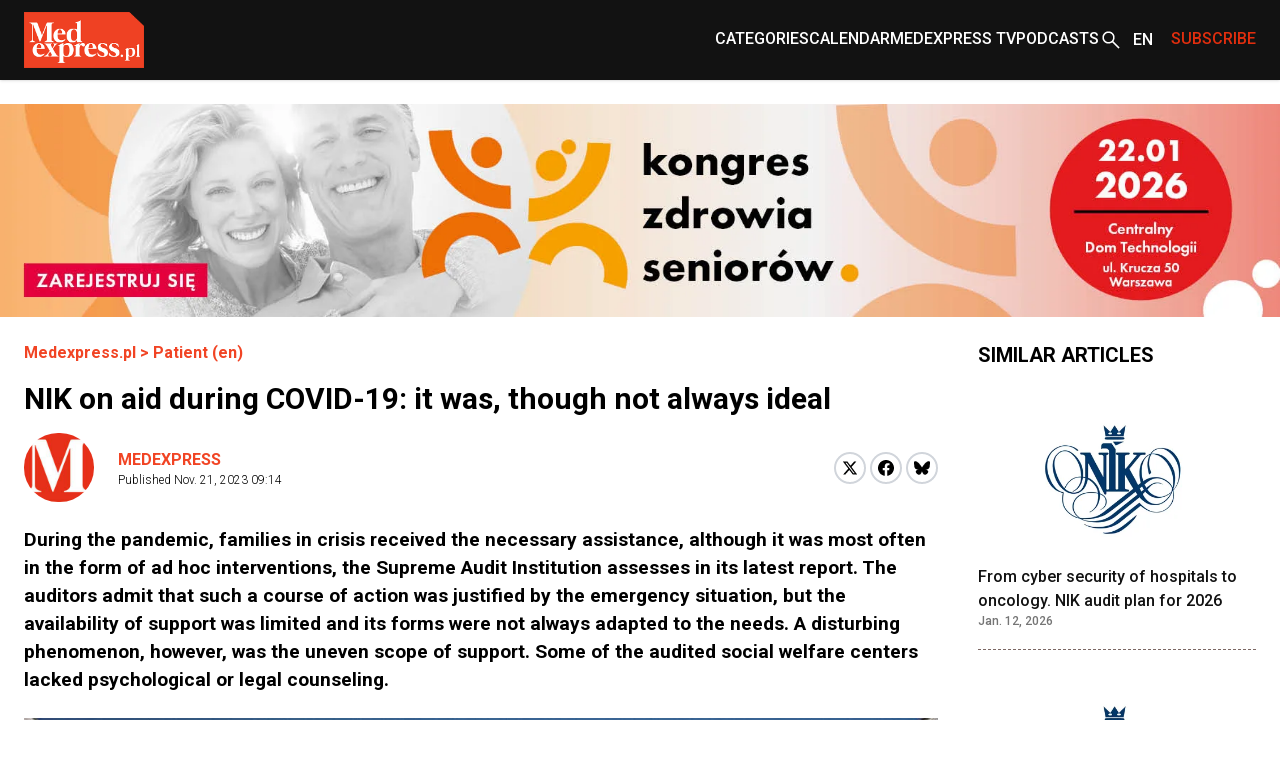

--- FILE ---
content_type: text/html; charset=utf-8
request_url: https://www.medexpress.pl/en/patient/nik-o-help-when-covid-19-was-not-always-ideal/
body_size: 23581
content:

  <!DOCTYPE html>
  
  <html lang="en">
  <head>
    <meta charset="UTF-8">
    
  
  
  <meta property="og:title" content="NIK on aid during COVID-19: it was, though not always ideal">
  <meta property="og:description" content="
    During the pandemic, families in crisis received the necessary assistance, although it was most often in the form of ad hoc interventions, the Supreme Audit Institution assesses in its latest report. The auditors admit that such a course of action was justified by the emergency situation, but the...">
  <meta property="og:image" content="https://cdn.medexpress.pl/media/images/Siedziba_NIK_-_front.original.format-webp.webp">
  <meta property="og:url" content="https://www.medexpress.pl/en/patient/nik-o-help-when-covid-19-was-not-always-ideal/">
  <meta property="og:type" content="article">
  <meta property="og:site_name" content="">
  <meta name="twitter:card" content="summary_large_image">
  <meta name="twitter:site" content="https://www.medexpress.pl">
  <meta name="twitter:creator"
        content="Medexpress ">
  <meta name="twitter:title" content="NIK on aid during COVID-19: it was, though not always ideal">
  <meta name="twitter:description" content=" 
During the pandemic, families in crisis received the necessary assistance, although it was most often in the form of ad hoc interventions, the Supreme Audit Institution assesses in its latest report. The auditors admit that such a course of action was justified by the emergency situation, but the...">
  <meta name="twitter:image" content="https://cdn.medexpress.pl/media/images/Siedziba_NIK_-_front.original.format-webp.webp">
  
  <script type="application/ld+json">
  {
    "@context": "https://schema.org",
    "@type": "MedicalWebPage",
    "headline": "NIK on aid during COVID\u002D19: it was, though not always ideal",
    "description": "During the pandemic, families in crisis received the necessary assistance, although it was most often in the form of ad hoc interventions, the Supreme Audit Institution assesses in its latest report. The auditors admit that such a course of action was justified by the emergency situation, but the...",
    "image": {
      "@type": "ImageObject",
      "url": "https://cdn.medexpress.pl/media/images/Siedziba_NIK_-_front.original.format-webp.webp",
      "width": 3307,
      "height": 1612
    },
    "datePublished": "2023-11-21T09:14:00+01:00",
    "dateModified": "2023-11-21T09:38:21.685552+01:00",
    "author": [
      
      {
        "@type": "Person",
        "name": "Medexpress"
      }
      
    ],
    "publisher": {
      "@type": "Organization",
      "name": "",
      "url": "https://www.medexpress.pl",
      "logo": {
        "@type": "ImageObject",
        "url": "https://www.medexpress.pl/static/images/logo.png"
      }
    },
    "mainEntityOfPage": {
      "@type": "WebPage",
      "@id": "https://www.medexpress.pl/en/patient/nik-o-help-when-covid-19-was-not-always-ideal/"
    },
    "articleSection": "Najwyższa Izba Kontroli, COVID-19",
    "inLanguage": "en"
  }
  </script>


    
      
        
        <link rel="alternate" hreflang="pl" href="https://www.medexpress.pl/pacjent/nik-o-pomocy-w-czasie-covid-19-byla-choc-nie-zawsze-idealna/">
      
    

    <link rel="dns-prefetch" href="https://cdn.medexpress.pl">
    <link rel="preconnect" href="https://fonts.googleapis.com">
    <link rel="preconnect" href="https://fonts.gstatic.com" crossorigin>
    <!-- Google Tag Manager -->
    <script>(function (w, d, s, l, i) {
      w[l] = w[l] || [];
      w[l].push({
        'gtm.start':
          new Date().getTime(), event: 'gtm.js'
      });
      var f = d.getElementsByTagName(s)[0],
        j = d.createElement(s), dl = l != 'dataLayer' ? '&l=' + l : '';
      j.async = true;
      j.src =
        'https://www.googletagmanager.com/gtm.js?id=' + i + dl;
      f.parentNode.insertBefore(j, f);
    })(window, document, 'script', 'dataLayer', 'GTM-MQ2G82H');
    </script>
    <!-- End Google Tag Manager -->
    <meta http-equiv="X-UA-Compatible" content="IE=edge">
    <meta name="viewport" content="width=device-width, initial-scale=1.0">

    <link rel="apple-touch-icon" sizes="180x180" href="/static/favicons/apple-touch-icon.321333b44a65.png">
    <link rel="icon" type="image/png" sizes="32x32" href="/static/favicons/favicon-32x32.d0d88229aeb6.png">
    <link rel="icon" type="image/png" sizes="16x16" href="/static/favicons/favicon-16x16.1c4411dba98a.png">
    <link rel="manifest" href="/static/favicons/site.06456d8a9c44.webmanifest">
    <link rel="mask-icon" href="/static/favicons/safari-pinned-tab.b64a3eee9d21.svg" color="#ff0000">
    <link rel="shortcut icon" href="/static/favicons/favicon.7699cb4a70df.ico">
    <meta name="apple-mobile-web-app-title" content="MedExpress">
    <meta name="application-name" content="MedExpress">
    <meta name="msapplication-TileColor" content="#da532c">
    <meta name="theme-color" content="#ffffff">

    <title>
      NIK on aid during COVID-19: it was, though not always ideal
       -
        MedExpress.pl</title>
    <meta name="description" content="">

    <link href="https://fonts.googleapis.com/css2?family=Roboto:wght@300;400;500;700&display=swap" rel="stylesheet">
    <link href="/static/slick/slick.f38b2db10e01.css" rel="stylesheet"/>
    <link href="/static/slick/slick-theme.ef55da2ae798.css" rel="stylesheet"/>

    
  
    
  
  


    
      <link rel="stylesheet" href="/static/dist/css/style.906f95ebfbbd.css">
    
    <link rel="stylesheet" href="/static/dist/css/cookieconsent.cec58d479e02.css" media="print" onload="this.media='all'">

    
      
    

    <script src="/static/dist/js/alpine.min.4b5643f7d864.js" defer></script>

    
  </head>
  <body style="font-family: 'Roboto', sans-serif;"
        class="font-body ">
  <!-- Google Tag Manager (noscript) -->
  <noscript>
    <iframe src="https://www.googletagmanager.com/ns.html?id=GTM-MQ2G82H"
            height="0" width="0" style="display:none;visibility:hidden"></iframe>
  </noscript>
  <!-- End Google Tag Manager (noscript) -->
  
<header
    class="left-0 z-[999999] w-full bg-white shadow md:bg-[#121212]"
    id="main-header"
    x-data="scrollToReveal(); menuOpened = false;"
    x-ref="navbar"
    x-on:scroll.window="scroll()"
    x-bind:class="{
        'fixed top-0': menuOpened,
       'sticky top-0': sticky && !menuOpened,
       'relative': !sticky && !menuOpened,
     }"
    x-transition:enter="transition ease-out duration-300"
    x-transition:enter-start="opacity-0 scale-90"
    x-transition:enter-end="opacity-100 scale-100"
    x-transition:leave="transition ease-in duration-300"
    x-transition:leave-start="opacity-100 scale-100"
    x-transition:leave-end="opacity-0 scale-90">
    <nav class="container mx-auto max-w-screen-xl px-6 2xl:px-0" x-data="{ categoryMenu: false }">
        
        
<div class="hidden items-center justify-between md:flex md:min-h-[80px]">
    <div class="shrink-0">
        <a href="/en/">
            <img src="/static/img/logo.eb5c13010318.png" height="56" width="120" alt="MedExpress Main Logo"
        /></a>
    </div>
    <div class="flex justify-between gap-x-[30px]">
        
            
                
                    

<div id="menucats" class="flex items-center relative" @mouseover="categoryMenu = true"
     @mouseover.away="categoryMenu = false" x-transition="">
  <a href="" id="cat-link"
     class="block text-white menulink font-medium transition duration-150 ease-out hover:text-orange hover:ease-in uppercase">Categories</a>
  <div class="absolute top-[50px] bg-white shadow-xl min-w-[240px]" style="display:none;"
       x-show="categoryMenu" x-transition="">
    <ul>
      
        <li class="w-full py-2 border-b-2 border-gray-100  hover:bg-[#EAEAEA] px-2">
          <a href="/en/drugs-medical-technology/" class="transition duration-150 ease-out hover:text-orange hover:ease-in">
            Drugs and medical technology
          </a>
        </li>
      
        <li class="w-full py-2 border-b-2 border-gray-100  hover:bg-[#EAEAEA] px-2">
          <a href="/en/events-campaigns/" class="transition duration-150 ease-out hover:text-orange hover:ease-in">
            Events and campaigns
          </a>
        </li>
      
        <li class="w-full py-2 border-b-2 border-gray-100  hover:bg-[#EAEAEA] px-2">
          <a href="/en/wyszlo-na-zdrowie/" class="transition duration-150 ease-out hover:text-orange hover:ease-in">
            #ForTheHealthOfIt
          </a>
        </li>
      
        <li class="w-full py-2 border-b-2 border-gray-100  hover:bg-[#EAEAEA] px-2">
          <a href="/en/health-beauty/" class="transition duration-150 ease-out hover:text-orange hover:ease-in">
            Health and beauty
          </a>
        </li>
      
        <li class="w-full py-2 border-b-2 border-gray-100  hover:bg-[#EAEAEA] px-2">
          <a href="/en/protection-health/" class="transition duration-150 ease-out hover:text-orange hover:ease-in">
            Health care
          </a>
        </li>
      
        <li class="w-full py-2 border-b-2 border-gray-100  hover:bg-[#EAEAEA] px-2">
          <a href="/en/work-in-medicine/" class="transition duration-150 ease-out hover:text-orange hover:ease-in">
            Jobs in medicine
          </a>
        </li>
      
        <li class="w-full py-2 border-b-2 border-gray-100  hover:bg-[#EAEAEA] px-2">
          <a href="/en/local/" class="transition duration-150 ease-out hover:text-orange hover:ease-in">
            Local
          </a>
        </li>
      
        <li class="w-full py-2 border-b-2 border-gray-100  hover:bg-[#EAEAEA] px-2">
          <a href="/en/occupations-medical/" class="transition duration-150 ease-out hover:text-orange hover:ease-in">
            Medical professions
          </a>
        </li>
      
        <li class="w-full py-2 border-b-2 border-gray-100  hover:bg-[#EAEAEA] px-2">
          <a href="/en/patient/" class="transition duration-150 ease-out hover:text-orange hover:ease-in">
            Patient
          </a>
        </li>
      
        <li class="w-full py-2 border-b-2 border-gray-100  hover:bg-[#EAEAEA] px-2">
          <a href="/en/premium/" class="transition duration-150 ease-out hover:text-orange hover:ease-in">
            Premium
          </a>
        </li>
      
        <li class="w-full py-2 border-b-2 border-gray-100  hover:bg-[#EAEAEA] px-2">
          <a href="/en/science-medicine/" class="transition duration-150 ease-out hover:text-orange hover:ease-in">
            Science and medicine
          </a>
        </li>
      
        <li class="w-full py-2 border-b-2 border-gray-100  hover:bg-[#EAEAEA] px-2">
          <a href="/en/stomatologia/" class="transition duration-150 ease-out hover:text-orange hover:ease-in">
            Stomatologia
          </a>
        </li>
      
        <li class="w-full py-2 border-b-2 border-gray-100  hover:bg-[#EAEAEA] px-2">
          <a href="/en/world/" class="transition duration-150 ease-out hover:text-orange hover:ease-in">
            Worldwide
          </a>
        </li>
      
        <li class="w-full py-2  hover:bg-[#EAEAEA] px-2">
          <a href="/en/zywienie/" class="transition duration-150 ease-out hover:text-orange hover:ease-in">
            Żywienie
          </a>
        </li>
      
    </ul>
  </div>
</div>

                
            
                
                    <div class="flex items-center">
                        <a
                            href="
                                /en/calendar/
                            "
                            
                            class="menulink hover:text-orange block font-medium uppercase text-white transition duration-150 ease-out hover:ease-in"
                            >Calendar</a
                        >
                    </div>
                
            
                
                    <div class="flex items-center">
                        <a
                            href="
                                /en/tv/
                            "
                            
                            class="menulink hover:text-orange block font-medium uppercase text-white transition duration-150 ease-out hover:ease-in"
                            >MedExpress TV</a
                        >
                    </div>
                
            
        
            
                
                    <div class="flex items-center">
                        <a
                            href="
                                /en/podcasts/
                            "
                            
                            class="menulink hover:text-orange block font-medium uppercase text-white transition duration-150 ease-out hover:ease-in"
                            >Podcasts</a
                        >
                    </div>
                
            
        
        <div class="flex items-center">
            
            
            
            
            
            
            <a href="/search/"><img src="/static/img/search2-white.da566391c7da.svg" alt="search" /></a>
        </div>
        
            <div class="flex items-center" x-data="{ langSwitcher: false }">
                <div class="relative w-12" x-on:mouseleave="timeout = setTimeout(() => { langSwitcher = false }, 300)">
                    <button
                        class="before:bg-[url('../../img/whiteArrow.svg')]
                        before:bg-[center_right] before:absolute before:w-full before:h-[4px] before:bg-no-repeat pr-[20px] before:left-0 relative flex h-12 w-12 items-center pl-[10px] font-medium text-white hover:text-[#E12E0E]"
                        x-on:click="langSwitcher = !langSwitcher; clearTimeout(timeout)">
                        
                            <span class="uppercase">en</span>
                        
                    </button>
                    <div class="absolute left-0 w-full" x-show="langSwitcher" x-transition="" style="display: none;">
                        <ul class="w-12 bg-[#121212]">
                            
                                
                                    
                                    <li>
                                        <a
                                            href="/pacjent/nik-o-pomocy-w-czasie-covid-19-byla-choc-nie-zawsze-idealna/"
                                            rel="alternate"
                                            class="justify-content flex h-12 w-12 items-center pl-[10px] font-medium uppercase text-white hover:text-[#E12E0E]"
                                            hreflang="pl">
                                            pl
                                        </a>
                                    </li>
                                
                            
                        </ul>
                    </div>
                </div>
            </div>
        
        
        
        
        
        
        
        <div class="flex items-center">
            <span
                class="menulink open-button block cursor-pointer font-medium uppercase text-[#E12E0E] transition duration-150 ease-out hover:text-white hover:ease-in"
                >Subscribe</span
            >
        </div>
        
    </div>
</div>

    </nav>
    <div class="flex items-center justify-around bg-[#121212] py-4 md:hidden">
        <button id="toggle-mobile" class="flex items-center justify-center" x-on:click="menuOpened = !menuOpened">
            <img
                srcset="/static/img/hamburger_white.c1ddd7466dac.svg"
                src="/static/img/hamburger_white.c1ddd7466dac.svg"
                alt="Menu"
                class="h-4" />
        </button>
        
        
        
        
        
        
        
        <div class="flex items-center justify-center" style="margin-left: 0.75rem;">
            <img src="/static/img/bell_white.73dda9770af6.svg" alt="Subscribe" class="bell open-button h-6 cursor-pointer" />
        </div>
        <a href="/en/" class="flex h-12 w-12 items-center justify-center">
            <img
                srcset="/static/img/medexpresscircle.04a6ac33a9af.png"
                src="/static/img/medexpresscircle.1765fb5714fd.svg"
                alt="Logo small" />
        </a>
        
            <div class="flex items-center" x-data="{ langSwitcher: false }">
                <div class="relative w-12" x-on:mouseleave="timeout = setTimeout(() => { langSwitcher = false }, 300)">
                    <button
                        class="before:bg-[url('../../img/whiteArrow.svg')]
                        before:bg-[center_right] before:absolute before:w-full before:h-[4px] before:bg-no-repeat relative flex h-12 w-12 items-center pl-[10px] pr-[20px] font-medium text-white before:left-0 hover:text-[#E12E0E]"
                        x-on:click="langSwitcher = !langSwitcher; clearTimeout(timeout)">
                        
                            <span class="uppercase">en</span>
                        
                    </button>
                    <div class="absolute left-0 w-full" x-show="langSwitcher" x-transition="" style="display: none;">
                        <ul class="w-12 bg-[#121212]">
                            
                                
                                    
                                    <li>
                                        <a
                                            href="/pacjent/nik-o-pomocy-w-czasie-covid-19-byla-choc-nie-zawsze-idealna/"
                                            rel="alternate"
                                            class="justify-content flex h-12 w-12 items-center pl-[10px] font-medium uppercase text-white hover:text-[#E12E0E]"
                                            hreflang="pl">
                                            pl
                                        </a>
                                    </li>
                                
                            
                        </ul>
                    </div>
                </div>
            </div>
        
        <a class="flex items-center justify-center" href="/en/search/">
            <img
                srcset="/static/img/search2-white.da566391c7da.svg"
                src="/static/img/search2-white.da566391c7da.svg"
                alt="Search"
                class="h-6" />
        </a>
    </div>
    

<div id="mobile-menu" class="hidden h-screen" style="z-index: 999999;">
  <div class="px-12 py-10">
    <ul>
      
        
          
            

<li>
  <a href="#" id="subs"
     class="text-xl font-medium border-b-2 border-black block py-2 mb-4 relative after:block after:bg-[url('../../img/arrowr.svg')] after:top-1/2 after:right-0 after:absolute after:w-2.5 after:h-5 after:bg-no-repeat after:-translate-y-1/2">Categories</a>
  <div id="subs-open" class="submenu hidden">
    <ul>
      
        <li><a href="/en/drugs-medical-technology/" class="font-medium block py-2 mb-2 relative">Drugs and medical technology</a></li>
      
        <li><a href="/en/events-campaigns/" class="font-medium block py-2 mb-2 relative">Events and campaigns</a></li>
      
        <li><a href="/en/wyszlo-na-zdrowie/" class="font-medium block py-2 mb-2 relative">#ForTheHealthOfIt</a></li>
      
        <li><a href="/en/health-beauty/" class="font-medium block py-2 mb-2 relative">Health and beauty</a></li>
      
        <li><a href="/en/protection-health/" class="font-medium block py-2 mb-2 relative">Health care</a></li>
      
        <li><a href="/en/work-in-medicine/" class="font-medium block py-2 mb-2 relative">Jobs in medicine</a></li>
      
        <li><a href="/en/local/" class="font-medium block py-2 mb-2 relative">Local</a></li>
      
        <li><a href="/en/occupations-medical/" class="font-medium block py-2 mb-2 relative">Medical professions</a></li>
      
        <li><a href="/en/patient/" class="font-medium block py-2 mb-2 relative">Patient</a></li>
      
        <li><a href="/en/premium/" class="font-medium block py-2 mb-2 relative">Premium</a></li>
      
        <li><a href="/en/science-medicine/" class="font-medium block py-2 mb-2 relative">Science and medicine</a></li>
      
        <li><a href="/en/stomatologia/" class="font-medium block py-2 mb-2 relative">Stomatologia</a></li>
      
        <li><a href="/en/world/" class="font-medium block py-2 mb-2 relative">Worldwide</a></li>
      
        <li><a href="/en/zywienie/" class="font-medium block py-2 mb-2 relative">Żywienie</a></li>
      
    </ul>
  </div>
</li>

          
        
          
            <li>
              <a href="
/en/calendar/
"
                 
                 class="text-xl font-medium border-b-2 border-black block py-2 mb-4 relative after:block after:bg-[url('../../img/arrowr.svg')] after:top-1/2 after:right-0 after:absolute after:w-2.5 after:h-5 after:bg-no-repeat after:-translate-y-1/2">Calendar</a>
            </li>
          
        
          
            <li>
              <a href="
/en/tv/
"
                 
                 class="text-xl font-medium border-b-2 border-black block py-2 mb-4 relative after:block after:bg-[url('../../img/arrowr.svg')] after:top-1/2 after:right-0 after:absolute after:w-2.5 after:h-5 after:bg-no-repeat after:-translate-y-1/2">MedExpress TV</a>
            </li>
          
        
      
        
          
            <li>
              <a href="
/en/podcasts/
"
                 
                 class="text-xl font-medium border-b-2 border-black block py-2 mb-4 relative after:block after:bg-[url('../../img/arrowr.svg')] after:top-1/2 after:right-0 after:absolute after:w-2.5 after:h-5 after:bg-no-repeat after:-translate-y-1/2">Podcasts</a>
            </li>
          
        
      
    </ul>
  </div>
  
    <div class="px-12 mb-10">
      <span class="flex justify-center mb-2 text-sm">Language versions: </span>
      <ul class="flex justify-center">
        
          
          <li><a href="/pacjent/nik-o-pomocy-w-czasie-covid-19-byla-choc-nie-zawsze-idealna/" rel="alternate"
                 class="active w-6 h-6 font-medium text-xs flex justify-center items-center transition duration-150 ease-out hover:bg-orange hover:text-white hover:ease-out uppercase"
                 hreflang="pl">
            pl
          </a></li>
        
        
          <li><span
            class="active w-6 h-6 bg-orange text-white font-medium text-xs flex justify-center items-center uppercase ml-2">en</span>
          </li>
        
      </ul>
    </div>
    </div>
  
</div>

<script>
  document.addEventListener('DOMContentLoaded', function() {
    // Pobierz przycisk zamykania menu
    const closeButton = document.getElementById('close-mobile-menu');
    
    if (closeButton) {
      closeButton.addEventListener('click', function() {
        // Sprawdź, czy globalna funkcja toggleMobileMenu jest dostępna
        if (typeof window.toggleMobileMenu === 'function') {
          window.toggleMobileMenu();
        } else {
          // Alternatywna implementacja
          const mobileMenu = document.getElementById('mobile-menu');
          if (mobileMenu) {
            mobileMenu.style.display = 'none';
            document.body.classList.remove('menu-open');
            
            // Zmień ikonę w przycisku toggle-mobile
            const toggleButton = document.getElementById('toggle-mobile');
            if (toggleButton) {
              const img = toggleButton.querySelector('img');
              if (img) img.src = "./assets/img/hamburger.svg";
            }
          }
        }
      });
    }
  });
</script>

</header>

  
  
  
    

  <section class=" hidden md:block">
    <div class="flex justify-center max-w-screen-xl container mx-auto mt-3 md:mt-6"
         >
      <a href="https://kongreszdrowiaseniorow.pl/">
      <picture>
        <img alt="banner" height="300" src="https://cdn.medexpress.pl/media/images/KZS-2026-1800x300.original.format-webp.webp" width="1800">
      </picture>
      </a>
    </div>
  </section>


  
    

  <section class=" block md:hidden ">
    <div class="flex justify-center max-w-screen-xl container mx-auto mt-3 md:mt-6"
         >
      <a href="https://kongreszdrowiaseniorow.pl/">
      <picture>
        <img alt="banner" height="300" src="https://cdn.medexpress.pl/media/images/KZS-2026-1000x300.original.format-webp.webp" width="1000">
      </picture>
      </a>
    </div>
  </section>


  
  
  
    


<script>
(function() {
    
    console.log('[djinsight] Object view tracking enabled');
    
    
    function trackObjectView() {
        var objectData = {"page_id": 30508, "content_type": "puput.entrypage", "url": "https://www.medexpress.pl/en/patient/nik-o-help-when-covid-19-was-not-always-ideal/"};
        objectData.referrer = document.referrer;
        objectData.user_agent = navigator.userAgent;
        
        fetch('/djinsight/record-view/', {
            method: 'POST',
            headers: {
                'Content-Type': 'application/json',
            },
            body: JSON.stringify(objectData),
            credentials: 'same-origin'
        })
        .then(function(response) {
            if (!response.ok) {
                console.error('[djinsight] Error recording object view:', response.status, response.statusText);
            }
            return response.json();
        })
        .then(function(data) {
            if (data.status === 'success') {
                
                console.log('[djinsight] Object view recorded successfully:', data);
                
            } else {
                console.error('[djinsight] Error recording object view:', data.message);
            }
        })
        .catch(function(error) {
            console.error('[djinsight] Network error recording object view:', error);
        });
    }
    
    
    window.addEventListener('load', function() {
        trackObjectView();
    });
    
})();
</script> 





  <main class="pt-6">
    <section>
      <div class="max-w-screen-xl container mx-auto md:pr-6 md:px-6 2xl:px-0">
        <div class="grid grid-cols-4 gap-x-10">
          <div class="col-span-4 md:col-span-3">
            <article class="mb-12">
              <div class="container max-w-screen-xl mx-auto px-6 md:px-0">
                <div class="mb-12">
                  <div class="mb-4">
                    <div class="font-bold text-orange"><a href="/">Medexpress.pl</a> <span> &gt; </span>
                      <a href="/en/patient/">Patient (en)</a>
                    </div>
                  </div>
                  <div class="mb-4">
                    

  
  


                    
                    
                      <h1 class="font-bold text-3xl">NIK on aid during COVID-19: it was, though not always ideal</h1>
                    
                  </div>
                  
                  <div class=" md:flex md:items-center mb-6">
                    <div class="flex justify-between flex-1">
                      

  <div class="flex space-x-6 items-center mb-8 md:mb-0">
    <div>
      <div class="rounded-full overflow-hidden">
        
          <img src="/static/img/medexpresscircle.1765fb5714fd.svg" alt="MedExpress Team">
        
      </div>
    </div>
    <div>
      <p class="font-bold">
        <a href="/en/author/medexpress/"
           class="text-orange hover:underline py-3 relative uppercase"
           rel="nofollow">Medexpress</a>
      </p>
      <p class="font-light text-xs">Published
        <span>Nov. 21, 2023 09:14</span></p>
    </div>
  </div>


                      <div class="flex items-center mb-6 md:mb-0">
                        <div>
                          <a
                          href="https://twitter.com/share?url=https%3A//www.medexpress.pl/en/patient/nik-o-help-when-covid-19-was-not-always-ideal/&text=NIK%20on%20aid%20during%20COVID-19%3A%20it%20was%2C%20though%20not%20always%20ideal"
                          class="block w-8 h-8 rounded-full bg-white border-2 border-gray-300 flex items-center justify-center group hover:border-[#1DA1F2]"
                          target="_blank"
                          rel="nofollow">
                            <svg xmlns="http://www.w3.org/2000/svg" width="16" height="16" viewBox="0 0 24 24">
                              <path class="fill-black group-hover:fill-[#1DA1F2]" d="M18.244 2.25h3.308l-7.227 8.26 8.502 11.24H16.17l-5.214-6.817L4.99 21.75H1.68l7.73-8.835L1.254 2.25H8.08l4.713 6.231zm-1.161 17.52h1.833L7.084 4.126H5.117z"/>
                            </svg>
                          </a>
                        </div>
                        <div class="ml-1">
                          <a href="https://www.facebook.com/sharer/sharer.php?u=https://www.medexpress.pl/en/patient/nik-o-help-when-covid-19-was-not-always-ideal/"
                            class="block w-8 h-8 rounded-full bg-white border-2 border-gray-300 flex items-center justify-center group hover:border-[#1877F2]"
                            target="_blank"
                            rel="nofollow">
                            <svg width="16" height="16" viewBox="0 0 24 24" fill="none" xmlns="http://www.w3.org/2000/svg">
                              <path class="fill-black group-hover:fill-[#1877F2]" d="M24 12C24 5.37258 18.6274 0 12 0C5.37258 0 0 5.37258 0 12C0 17.9895 4.3882 22.954 10.125 23.8542V15.4688H7.07812V12H10.125V9.35625C10.125 6.34875 11.9166 4.6875 14.6576 4.6875C15.9701 4.6875 17.3438 4.92188 17.3438 4.92188V7.875H15.8306C14.34 7.875 13.875 8.80008 13.875 9.75V12H17.2031L16.6711 15.4688H13.875V23.8542C19.6118 22.954 24 17.9895 24 12Z"/>
                            </svg>
                          </a>
                        </div>
                        <div class="ml-1">
                          <a href="https://bsky.app/intent/compose?text=https%3A//www.medexpress.pl/en/patient/nik-o-help-when-covid-19-was-not-always-ideal/"
                            class="block w-8 h-8 rounded-full bg-white border-2 border-gray-300 flex items-center justify-center group hover:border-[#0085ff]"
                            target="_blank"
                            rel="nofollow">
                          <svg fill="none" viewBox="0 0 64 57" width="16" style="width: 16px; height: 14.5px;"><path class="fill-black group-hover:fill-[#0085ff]" d="M13.873 3.805C21.21 9.332 29.103 20.537 32 26.55v15.882c0-.338-.13.044-.41.867-1.512 4.456-7.418 21.847-20.923 7.944-7.111-7.32-3.819-14.64 9.125-16.85-7.405 1.264-15.73-.825-18.014-9.015C1.12 23.022 0 8.51 0 6.55 0-3.268 8.579-.182 13.873 3.805ZM50.127 3.805C42.79 9.332 34.897 20.537 32 26.55v15.882c0-.338.13.044.41.867 1.512 4.456 7.418 21.847 20.923 7.944 7.111-7.32 3.819-14.64-9.125-16.85 7.405 1.264 15.73-.825 18.014-9.015C62.88 23.022 64 8.51 64 6.55c0-9.818-8.578-6.732-13.873-2.745Z"></path></svg>
                          </a>
                        </div>
                      </div>
                    </div>
                  </div>
                  <div class="article-content">
                    <div class="mb-6 excerpt">
                      During the pandemic, families in crisis received the necessary assistance, although it was most often in the form of ad hoc interventions, the Supreme Audit Institution assesses in its latest report. The auditors admit that such a course of action was justified by the emergency situation, but the availability of support was limited and its forms were not always adapted to the needs. A disturbing phenomenon, however, was the uneven scope of support. Some of the audited social welfare centers lacked psychological or legal counseling.
                    </div>
                  </div>
                  
                    <div class="flex-col text-center justify-center max-w-screen-xl container mx-auto mb-8
                      md:flex flex">
                      
                      
                      <img src="https://cdn.medexpress.pl/media/images/Siedziba_NIK_-_front.2e16d0ba.fill-950x430.format-webp.webp"
                           srcset="https://cdn.medexpress.pl/media/images/Siedziba_NIK_-_front.2e16d0ba.fill-950x430.format-webp.webp 1x, https://cdn.medexpress.pl/media/images/Siedziba_NIK_-_front.2e16d0ba.fill-1900x860.format-webp.webp 2x"
                           alt="NIK on aid during COVID-19: it was, though not always ideal - Header image" class="w-full">
                      
                      
                        <div class="credits text-left">
                          <div class="credits-inner">fot. Materiał urzędowy Najwyższej Izby Kontroli</div>
                        </div>
                      
                    </div>
                  
                  <div class="article-content">


                    
                    
                      <p data-block-key="zlffb">In 2019-2021, nearly three million families struggling with various types of difficulties benefited from social assistance in Poland. During the COVID-19 pandemic, the number of families seeking help successively decreased, which was heavily influenced by restrictions on movement or the change in the form of contact from in-person to remote.</p><p data-block-key="22pl8">The results of the NIK audit also show that in the pandemic the number of people using the services provided by the audited institutions declined from year to year. The regulations in force in connection with the pandemic forced aid institutions to take a number of measures, which were primarily intended to ensure the continuity of operations and the safety of staff and beneficiaries.</p><p data-block-key="b5dib">The Chamber's auditors conducted a questionnaire survey on the provision of support and assistance to individuals and families during the COVID-19 pandemic. The survey covered all OPS (2434) and PCPR (371) in the country, excluding the audited entities. At the request of the NIK, 1588 OPS (65 percent) and 268 PCPR (72 percent) completed the questionnaires. Among the key difficulties in carrying out support and assistance tasks for individuals and families during the COVID-19 pandemic, 83 percent of the surveyed OPS and 91 percent of PCPR respondents pointed primarily to restrictions on movement and face-to-face contacts. Inadequate conditions (or even a lack of conditions) for carrying out these tasks were also a problem (in 43 percent of OPS and 30 percent of PCPR), as well as the inadequacy of procedures and regulations to meet pandemic conditions (33 percent and 25 percent, respectively). In 15 percent of OPS and 17 percent of PCPR, the reason for this situation was the lack of specialists, and in 12 percent and 9 percent, respectively, insufficient funds to provide the necessary equipment and personal protective equipment for employees.</p><p data-block-key="e8vp">The Chamber stresses that due to the COVID-19 pandemic, social welfare units were burdened with additional tasks. All of the PSOs assisted people in quarantine or isolation by providing them with medicines and foodstuffs.</p><p data-block-key="1nr11">According to the NIK auditors, individuals and families experiencing difficulties in pandemic COVID-19 received the necessary support. Both the OPS and PCPR discerned the needs of local communities, and then adjusted the conditions for providing support, changing the form and method of providing it depending on the diagnosed needs.</p><p data-block-key="aticd">The most common form of assistance in the SPA was specialized counseling, mainly psychological, but also legal and social counseling. Other popular forms included social work, shelter places in the CAB, sheltered housing, DDP and senior citizen clubs. Support was also provided in the form of services aimed at specific groups in need (e.g., seniors, people with disabilities, caregivers of dependents) under government programs. In addition, at the PCPR, assistance was provided within the framework of the project "Support for children placed in foster care during the COVID-19 pandemic".</p><p data-block-key="8or5u">Crisis intervention activities covered a total of 4,000 individuals and families in crisis, providing assistance in more than 4,200 cases - mainly related to domestic violence. Actions were taken immediately, and the scope of assistance was adapted to the crisis situation. The documentation examined showed that the measures taken allowed people to regain their mental balance and strengthen or acquire coping skills, but the situation of individuals and families after the intervention was not always monitored. An examination of the compliance of OPS employees with the regulations on the "Blue Cards" procedure did not reveal irregularities. In order to meet the needs of specific groups of individuals and families in crisis, such as those experiencing domestic violence or those affected by addiction, special points were set up in six OPS and two PCPR where these people could receive professional support.</p><p data-block-key="aq1mb">Another form of assistance provided in the pandemic by the units covered by the NIK audit was the feeding of children and adolescents under the government program "Meals at School and at Home." However, the closure of school cafeterias during the period covered by the audit reduced the availability of assistance in the form of meals that children consumed at school. At the requests of parents or legal guardians, the form of delivery of the benefit was often changed from a meal to a targeted allowance for the purchase of food. Within the framework of the "Meal at School and at Home" program, a total of 573,000 meals were granted in the SPA, benefiting 12,600 people, more than 86 percent of whom were children and adolescents. Expenses for the program totaled nearly PLN 11.6 million.</p><p data-block-key="30ej8">In the case of individuals and families experiencing difficulties in fulfilling their childcare functions, family assistants were the most popular form of support. During the audit period, nearly 2,000 families benefited from the family assistant support offered by the OPS. In contrast, the least common form of support was support families. Only five families in total benefited from this type of support in two centers. The surveyed documentation shows that family assistant support was implemented effectively, but not always correctly. For example, in two cases the mandatory community interview was not conducted, and in one such interview was conducted more than 100 days late. However, in general, the assistance of family assistants was adequate to the needs of families and contributed to improving their situation.</p><p data-block-key="2hbph">A disturbing phenomenon was the uneven range of support provided by the audited institutions during the pandemic period. A questionnaire survey, conducted by the NIK, showed that during this period, the availability of psychologists was insufficient in relation to the needs of community residents in 44 percent of the SPAs, in more than 37 percent. - lawyers. As a result, psychological counseling (55 percent), work with the family (including consultation and specialized advice, therapy and mediation) - 39 percent - and legal counseling (27 percent) were cited among the forms of support missing or insufficiently provided. The availability of these specialists was also inadequate in PCPR, although to a lesser extent - this was the case in 17 percent and 10 percent of the surveyed units, respectively. As many as 43 percent of the PCPRs identified psychological counseling as a form of support that was missing or insufficiently provided. However, as far as the audited units were concerned, psychological counseling was missing in five of the SPAs and legal counseling in six. In two BSPs and two PCPRs, the NIK audit found inadequate levels of employment of other specialists: child psychiatrists, therapists, physical therapists and staff working with clients in the field - social workers, nurses and caregivers. The reason was the low level of salaries.</p><p data-block-key="2pf90">Due to pandemic restrictions in the audited SPAs (restriction of building accessibility and change of the form of provision to remote), the number of people receiving counseling in stationary form decreased. At the same time, there was an increased demand for counseling provided remotely. As a result, the number of psychological counseling provided increased by 33 percent in 2020 and by 56 percent in 2021 compared to pre-pandemic levels. Nearly 44,000 individuals and families benefited from more than 60,000 psychological, legal and family and social counseling sessions.</p><p data-block-key="6fcqu">The NIK auditors also looked at how the covered entities supported children experiencing difficulties in the wake of the COVID-19 pandemic. According to information provided by the directors of the selected schools and psychological-educational counseling centers, on the one hand, children and adolescents struggled with technical problems in connection with the need to switch to remote learning mode. On the other hand, a major challenge for young people was the return to school after a period of prolonged isolation and the associated fear of establishing relationships with peers or lack of acceptance from the classroom. Many children required the support of a psychologist or school counselor upon returning to school. The number of children receiving help from a child psychiatrist also increased. Such a situation showed the importance of support addressed to young people affected by the pandemic. The audit showed that day-care centers that performed the function of caring for children from dysfunctional families, the so-called day-care centers, were operating in only six of the SPAs. In addition, as of 2021, one OPS had an educator running a day care center in the form of yard work. These facilities provided almost 0.7 thousand places, and more than 500 children were cared for in them. Children staying at the day care center were covered by educational activities (such as homework help) and preventive activities, such as alcohol, drug and nicotine addiction prevention classes. The documentation examined showed that support at the day care centers was implemented effectively. During periods when day care centers were curtailed or suspended, in some of them assistance was provided via instant messaging. The NIK notes that this arrangement, however, limited the comprehensiveness of the assistance provided to day care center alumni.</p><p data-block-key="5clk4">The NIK gives a positive assessment of the OPS's efforts to increase the availability of DDPs (Department of Public Health) and senior citizen clubs - despite the fact that their operations were suspended in the pandemic. The number of these facilities increased from nine in 2019. (six and three, respectively) to 14 in the first half of 2022 (nine and five). It should be noted, however, that assistance in this form was provided by only eight SPAs - in the case of DDPs - and four SPAs - in the case of seniors' clubs, which had a total of 1,300 places for seniors during the audit period.</p><p data-block-key="4ih66">Places of 24-hour shelter were available at four CIPs, and night shelters operated at two CIPs. More than 1,700 people benefited from emergency or temporary shelter during the audit period. Although the availability of 24-hour temporary shelter places for families in crisis was limited in some of the facilities, those in need obtained assistance in every case.</p><p data-block-key="3h4gq">In half of the audited units (in six OPS, two PCPR and one MOPS), sick, elderly or disabled people in need of support in daily functioning could receive support in the form of protected housing. Protected housing provided 600 places, which benefited about 400 individuals and families. As a rule, the stay in protected housing was paid, except for people whose income did not exceed the income criterion amount. In the opinion of the NIK, the support provided in the form of protected housing was effective, but not always correct.</p><p data-block-key="603f2">A significant problem that remains unresolved is the insufficient development of social infrastructure by the responsible bodies of municipalities and counties. The NIK audit showed that concrete social assistance was possible only thanks to the premises infrastructure and personnel resources provided by NGOs cooperating with the audited entities. This was the case with, among others: counseling (mainly immediate specialized psychological assistance, but also legal counseling), day care centers, night shelters for the homeless, as well as day care centers or senior citizen clubs. Above all, however, there was a lack of support in homes for mothers with minor children and pregnant women. Assistance was provided using infrastructure from outside. However, as far as the audited units were concerned, PCPR did not issue decisions on referral to a home for mothers, since none of the counties whose tasks were carried out by these units ran or commissioned homes for mothers, despite such an obligation. In addition, the audit showed that in one case the decision to refer a mother and child to a home for mothers was issued by an OPS employee, despite the fact that, according to the regulations, decisions in this matter should be made by the district governor. According to the NIK, the existing regulations made it difficult for the OPS to provide support to mothers with minor children and pregnant women.</p><p data-block-key="buo7n">Source: NIK</p>
                    
                  </div>
                </div>
                <div class="border-grey-light border-y py-7 mx-3">
                  <div class="flex flex-col md:flex-row md:items-center gap-4">
                    <a href="" rel="nofollow" id="pdf-link" class="flex items-center gap-3 py-3 font-bold">
                      <svg width="24" height="24" viewBox="0 0 24 24" fill="none" xmlns="http://www.w3.org/2000/svg">
                        <path d="M20 2H8C6.9 2 6 6.9 6 4V16C6 17.1 6.9 18 8 18H20C21.1 18 22 17.1 22 16V4C22 2.9 21.1 2 20 2Z" fill="#E32119"/>
                        <path d="M4 6H2V20C2 21.1 2.9 22 4 22H18V20H4V6Z" fill="#E32119"/>
                        <path d="M16 12H12V8H10V12H6L11 17L16 12Z" fill="white"/>
                      </svg>
                      Download this article in .pdf format
                    </a>

                    <a href="#" class="flex items-center gap-3 py-3 font-bold bell open-button cursor-pointer">
                      <svg width="24" height="24" viewBox="0 0 24 24" fill="none" xmlns="http://www.w3.org/2000/svg">
                        <path d="M12 22C13.1 22 14 21.1 14 20H10C10 21.1 10.9 22 12 22ZM18 16V11C18 7.93 16.37 5.36 13.5 4.68V4C13.5 3.17 12.83 2.5 12 2.5C11.17 2.5 10.5 3.17 10.5 4V4.68C7.64 5.36 6 7.92 6 11V16L4 18V19H20V18L18 16ZM16 17H8V11C8 8.52 9.51 6.5 12 6.5C14.49 6.5 16 8.52 16 11V17Z" fill="#E32119"/>
                      </svg>
                      Subscribe to newsletter
                    </a>

                    <a href="#" id="email-article" class="flex items-center gap-3 py-3 font-bold cursor-pointer">
                      <svg width="24" height="24" viewBox="0 0 24 24" fill="none" xmlns="http://www.w3.org/2000/svg">
                        <path d="M20 4H4C2.9 4 2.01 4.9 2.01 6L2 18C2 19.1 2.9 20 4 20H20C21.1 20 22 19.1 22 18V6C22 4.9 21.1 4 20 4ZM20 8L12 13L4 8V6L12 11L20 6V8Z" fill="#E32119"/>
                      </svg>
                      Send to email
                    </a>
                  </div>
                </div>
                
                  
                    <div class="border-grey-light border-b py-7 mx-3  text-sm text-[#848484]">
                      <p class="mb-2">Topics</p>
                      
                        <a href="/tag/najwyzsza-izba-kontroli/"
                           rel="nofollow"
                           class="text-orange hover:underline py-3 relative uppercase">Najwyższa Izba Kontroli</a>
                        <span> / </span>
                      
                        <a href="/tag/covid-19/"
                           rel="nofollow"
                           class="text-orange hover:underline py-3 relative uppercase">COVID-19</a>
                        
                      
                    </div>
                  
                
              </div>
            </article>
          </div>
          <div class="col-span-4 md:col-span-1 px-6 md:px-0 pt-6 md:pt-0 md:self-start md:sticky" style="top: 20px;">
            <div class="">
              <!-- Losowe promowane wydarzenie -->
              








              <div>
                <h3 class="font-bold text-xl relative uppercase mb-8 ">Similar articles</h3>
              </div>
              <div class="hidden md:block">
                <div class="hidden md:grid gap-y-8  grid-cols-1">
                  
                    

<div
    class="relative border-[#7C6864] border-b border-dashed flex flex-col pb-5 md:flex-row md:flex-col">
    <div class="mb-[10px] block sm:hidden md:block">
        <a href="/en/protection-health/od-cyber-security-hospital-after-oncology-plan-control-nik-for-2026-year/"><img alt="NIK-P-20_052-realizacja-zadan-NFZpdf---Adobe-Acro" class="w-full" height="272" src="https://cdn.medexpress.pl/media/images/NIK-P-20_052-realizac.2e16d0ba.fill-491x272.format-webp.webp" width="491"></a>
    </div>
    <div class="sm:flex sm:items-center w-full">
        <a href="/en/protection-health/od-cyber-security-hospital-after-oncology-plan-control-nik-for-2026-year/" class="hidden min-w-[180px] sm:block md:hidden"
            ><img alt="NIK-P-20_052-realizacja-zadan-NFZpdf---Adobe-Acro" class="float-left w-[180px] mr-3 mb-3" height="272" src="https://cdn.medexpress.pl/media/images/NIK-P-20_052-realizac.2e16d0ba.fill-491x272.format-webp.webp" width="491"></a
        >
        <div class="block">
            

  
  


            
            <h3 class="">
                <a
                    href="/en/protection-health/od-cyber-security-hospital-after-oncology-plan-control-nik-for-2026-year/"
                    class="font-medium text-[#121212] transition duration-150 ease-out hover:text-[#E12E0E] hover:ease-in"
                    >From cyber security of hospitals to oncology. NIK audit plan for 2026</a
                >
                
                    <span class="hidden text-xs font-medium text-[#757575] sm:block md:hidden">Jan. 12, 2026</span>
                
            </h3>
        </div>
        
    </div>
    
        <div class=" block sm:hidden md:block bottom-3 w-full">
            <div class="flex items-center justify-between">
                
                <div class="text-xs font-medium text-[#757575]">Jan. 12, 2026</div>
            </div>
        </div>
    
</div>

                  
                    

<div
    class="relative border-[#7C6864] border-b border-dashed flex flex-col pb-5 md:flex-row md:flex-col">
    <div class="mb-[10px] block sm:hidden md:block">
        <a href="/en/protection-health/nik-about-covid-shopping-with-medical-equipment/"><img alt="NIK-P-20_052-realizacja-zadan-NFZpdf---Adobe-Acro" class="w-full" height="272" src="https://cdn.medexpress.pl/media/images/NIK-P-20_052-realizac.2e16d0ba.fill-491x272.format-webp.webp" width="491"></a>
    </div>
    <div class="sm:flex sm:items-center w-full">
        <a href="/en/protection-health/nik-about-covid-shopping-with-medical-equipment/" class="hidden min-w-[180px] sm:block md:hidden"
            ><img alt="NIK-P-20_052-realizacja-zadan-NFZpdf---Adobe-Acro" class="float-left w-[180px] mr-3 mb-3" height="272" src="https://cdn.medexpress.pl/media/images/NIK-P-20_052-realizac.2e16d0ba.fill-491x272.format-webp.webp" width="491"></a
        >
        <div class="block">
            

  
  


            
            <h3 class="">
                <a
                    href="/en/protection-health/nik-about-covid-shopping-with-medical-equipment/"
                    class="font-medium text-[#121212] transition duration-150 ease-out hover:text-[#E12E0E] hover:ease-in"
                    >NIK on covid purchases: what about medical equipment?</a
                >
                
                    <span class="hidden text-xs font-medium text-[#757575] sm:block md:hidden">Dec. 8, 2025</span>
                
            </h3>
        </div>
        
    </div>
    
        <div class=" block sm:hidden md:block bottom-3 w-full">
            <div class="flex items-center justify-between">
                
                <div class="text-xs font-medium text-[#757575]">Dec. 8, 2025</div>
            </div>
        </div>
    
</div>

                  
                    

<div
    class="relative border-[#7C6864] border-b border-dashed flex flex-col pb-5 md:flex-row md:flex-col">
    <div class="mb-[10px] block sm:hidden md:block">
        <a href="/en/patient/free-vaccination-against-covid-19-enrollment-since-september-15/"><img alt="iStock-1251020606" class="w-full" height="272" src="https://cdn.medexpress.pl/media/images/uploads202101iStock-1.2e16d0ba.fill-491x272.format-webp_HXE2Fvg.webp" width="491"></a>
    </div>
    <div class="sm:flex sm:items-center w-full">
        <a href="/en/patient/free-vaccination-against-covid-19-enrollment-since-september-15/" class="hidden min-w-[180px] sm:block md:hidden"
            ><img alt="iStock-1251020606" class="float-left w-[180px] mr-3 mb-3" height="272" src="https://cdn.medexpress.pl/media/images/uploads202101iStock-1.2e16d0ba.fill-491x272.format-webp_HXE2Fvg.webp" width="491"></a
        >
        <div class="block">
            

  
  


            
            <h3 class="">
                <a
                    href="/en/patient/free-vaccination-against-covid-19-enrollment-since-september-15/"
                    class="font-medium text-[#121212] transition duration-150 ease-out hover:text-[#E12E0E] hover:ease-in"
                    >Free vaccination against COVID-19: enrollment starting September 15</a
                >
                
                    <span class="hidden text-xs font-medium text-[#757575] sm:block md:hidden">Sept. 10, 2025</span>
                
            </h3>
        </div>
        
    </div>
    
        <div class=" block sm:hidden md:block bottom-3 w-full">
            <div class="flex items-center justify-between">
                
                <div class="text-xs font-medium text-[#757575]">Sept. 10, 2025</div>
            </div>
        </div>
    
</div>

                  
                    

<div
    class="relative border-[#7C6864] border-b border-dashed flex flex-col pb-5 md:flex-row md:flex-col">
    <div class="mb-[10px] block sm:hidden md:block">
        <a href="/en/protection-health/vaccinations-in-pharmacy-is-list/"><img alt="apteka" class="w-full" height="243" src="https://cdn.medexpress.pl/media/images/uploads201309RR130304.2e16d0ba.fill-491x272.format-webp_k0nFnWv.webp" width="440"></a>
    </div>
    <div class="sm:flex sm:items-center w-full">
        <a href="/en/protection-health/vaccinations-in-pharmacy-is-list/" class="hidden min-w-[180px] sm:block md:hidden"
            ><img alt="apteka" class="float-left w-[180px] mr-3 mb-3" height="243" src="https://cdn.medexpress.pl/media/images/uploads201309RR130304.2e16d0ba.fill-491x272.format-webp_k0nFnWv.webp" width="440"></a
        >
        <div class="block">
            

  
  


            
            <h3 class="">
                <a
                    href="/en/protection-health/vaccinations-in-pharmacy-is-list/"
                    class="font-medium text-[#121212] transition duration-150 ease-out hover:text-[#E12E0E] hover:ease-in"
                    >Pharmacy vaccinations. There is a list</a
                >
                
                    <span class="hidden text-xs font-medium text-[#757575] sm:block md:hidden">Aug. 22, 2025</span>
                
            </h3>
        </div>
        
    </div>
    
        <div class=" block sm:hidden md:block bottom-3 w-full">
            <div class="flex items-center justify-between">
                
                <div class="text-xs font-medium text-[#757575]">Aug. 22, 2025</div>
            </div>
        </div>
    
</div>

                  
                    

<div
    class="relative  flex flex-col pb-5 md:flex-row md:flex-col">
    <div class="mb-[10px] block sm:hidden md:block">
        <a href="/en/protection-health/system-support-for-persons-with-disabilities-kulele-rapport-nik-o-situation-in-wilderness/"><img alt="NIK-P-20_052-realizacja-zadan-NFZpdf---Adobe-Acro" class="w-full" height="272" src="https://cdn.medexpress.pl/media/images/NIK-P-20_052-realizac.2e16d0ba.fill-491x272.format-webp.webp" width="491"></a>
    </div>
    <div class="sm:flex sm:items-center w-full">
        <a href="/en/protection-health/system-support-for-persons-with-disabilities-kulele-rapport-nik-o-situation-in-wilderness/" class="hidden min-w-[180px] sm:block md:hidden"
            ><img alt="NIK-P-20_052-realizacja-zadan-NFZpdf---Adobe-Acro" class="float-left w-[180px] mr-3 mb-3" height="272" src="https://cdn.medexpress.pl/media/images/NIK-P-20_052-realizac.2e16d0ba.fill-491x272.format-webp.webp" width="491"></a
        >
        <div class="block">
            

  
  


            
            <h3 class="">
                <a
                    href="/en/protection-health/system-support-for-persons-with-disabilities-kulele-rapport-nik-o-situation-in-wilderness/"
                    class="font-medium text-[#121212] transition duration-150 ease-out hover:text-[#E12E0E] hover:ease-in"
                    >Support system for people with disabilities is limping along. NIK report on the situation in Greater Poland.</a
                >
                
                    <span class="hidden text-xs font-medium text-[#757575] sm:block md:hidden">Aug. 18, 2025</span>
                
            </h3>
        </div>
        
    </div>
    
        <div class=" block sm:hidden md:block bottom-3 w-full">
            <div class="flex items-center justify-between">
                
                <div class="text-xs font-medium text-[#757575]">Aug. 18, 2025</div>
            </div>
        </div>
    
</div>

                  
                </div>
              </div>
              <div class="md:hidden mb-6">
                
                  

<div
    class="relative  flex flex-col pb-5 md:flex-row md:flex-col">
    <div class="mb-[10px] block sm:hidden md:block">
        <a href="/en/protection-health/od-cyber-security-hospital-after-oncology-plan-control-nik-for-2026-year/"><img alt="NIK-P-20_052-realizacja-zadan-NFZpdf---Adobe-Acro" class="w-full" height="272" src="https://cdn.medexpress.pl/media/images/NIK-P-20_052-realizac.2e16d0ba.fill-491x272.format-webp.webp" width="491"></a>
    </div>
    <div class="sm:flex sm:items-center w-full">
        <a href="/en/protection-health/od-cyber-security-hospital-after-oncology-plan-control-nik-for-2026-year/" class="hidden min-w-[180px] sm:block md:hidden"
            ><img alt="NIK-P-20_052-realizacja-zadan-NFZpdf---Adobe-Acro" class="float-left w-[180px] mr-3 mb-3" height="272" src="https://cdn.medexpress.pl/media/images/NIK-P-20_052-realizac.2e16d0ba.fill-491x272.format-webp.webp" width="491"></a
        >
        <div class="block">
            

  
  


            
            <h3 class="">
                <a
                    href="/en/protection-health/od-cyber-security-hospital-after-oncology-plan-control-nik-for-2026-year/"
                    class="font-medium text-[#121212] transition duration-150 ease-out hover:text-[#E12E0E] hover:ease-in"
                    >From cyber security of hospitals to oncology. NIK audit plan for 2026</a
                >
                
                    <span class="hidden text-xs font-medium text-[#757575] sm:block md:hidden">Jan. 12, 2026</span>
                
            </h3>
        </div>
        
    </div>
    
        <div class=" block sm:hidden md:block bottom-3 w-full">
            <div class="flex items-center justify-between">
                
                <div class="text-xs font-medium text-[#757575]">Jan. 12, 2026</div>
            </div>
        </div>
    
</div>

                
                  

<div
    class="relative  flex flex-col pb-5 md:flex-row md:flex-col">
    <div class="mb-[10px] block sm:hidden md:block">
        <a href="/en/protection-health/nik-about-covid-shopping-with-medical-equipment/"><img alt="NIK-P-20_052-realizacja-zadan-NFZpdf---Adobe-Acro" class="w-full" height="272" src="https://cdn.medexpress.pl/media/images/NIK-P-20_052-realizac.2e16d0ba.fill-491x272.format-webp.webp" width="491"></a>
    </div>
    <div class="sm:flex sm:items-center w-full">
        <a href="/en/protection-health/nik-about-covid-shopping-with-medical-equipment/" class="hidden min-w-[180px] sm:block md:hidden"
            ><img alt="NIK-P-20_052-realizacja-zadan-NFZpdf---Adobe-Acro" class="float-left w-[180px] mr-3 mb-3" height="272" src="https://cdn.medexpress.pl/media/images/NIK-P-20_052-realizac.2e16d0ba.fill-491x272.format-webp.webp" width="491"></a
        >
        <div class="block">
            

  
  


            
            <h3 class="">
                <a
                    href="/en/protection-health/nik-about-covid-shopping-with-medical-equipment/"
                    class="font-medium text-[#121212] transition duration-150 ease-out hover:text-[#E12E0E] hover:ease-in"
                    >NIK on covid purchases: what about medical equipment?</a
                >
                
                    <span class="hidden text-xs font-medium text-[#757575] sm:block md:hidden">Dec. 8, 2025</span>
                
            </h3>
        </div>
        
    </div>
    
        <div class=" block sm:hidden md:block bottom-3 w-full">
            <div class="flex items-center justify-between">
                
                <div class="text-xs font-medium text-[#757575]">Dec. 8, 2025</div>
            </div>
        </div>
    
</div>

                
                  

<div
    class="relative  flex flex-col pb-5 md:flex-row md:flex-col">
    <div class="mb-[10px] block sm:hidden md:block">
        <a href="/en/patient/free-vaccination-against-covid-19-enrollment-since-september-15/"><img alt="iStock-1251020606" class="w-full" height="272" src="https://cdn.medexpress.pl/media/images/uploads202101iStock-1.2e16d0ba.fill-491x272.format-webp_HXE2Fvg.webp" width="491"></a>
    </div>
    <div class="sm:flex sm:items-center w-full">
        <a href="/en/patient/free-vaccination-against-covid-19-enrollment-since-september-15/" class="hidden min-w-[180px] sm:block md:hidden"
            ><img alt="iStock-1251020606" class="float-left w-[180px] mr-3 mb-3" height="272" src="https://cdn.medexpress.pl/media/images/uploads202101iStock-1.2e16d0ba.fill-491x272.format-webp_HXE2Fvg.webp" width="491"></a
        >
        <div class="block">
            

  
  


            
            <h3 class="">
                <a
                    href="/en/patient/free-vaccination-against-covid-19-enrollment-since-september-15/"
                    class="font-medium text-[#121212] transition duration-150 ease-out hover:text-[#E12E0E] hover:ease-in"
                    >Free vaccination against COVID-19: enrollment starting September 15</a
                >
                
                    <span class="hidden text-xs font-medium text-[#757575] sm:block md:hidden">Sept. 10, 2025</span>
                
            </h3>
        </div>
        
    </div>
    
        <div class=" block sm:hidden md:block bottom-3 w-full">
            <div class="flex items-center justify-between">
                
                <div class="text-xs font-medium text-[#757575]">Sept. 10, 2025</div>
            </div>
        </div>
    
</div>

                
                  

<div
    class="relative  flex flex-col pb-5 md:flex-row md:flex-col">
    <div class="mb-[10px] block sm:hidden md:block">
        <a href="/en/protection-health/vaccinations-in-pharmacy-is-list/"><img alt="apteka" class="w-full" height="243" src="https://cdn.medexpress.pl/media/images/uploads201309RR130304.2e16d0ba.fill-491x272.format-webp_k0nFnWv.webp" width="440"></a>
    </div>
    <div class="sm:flex sm:items-center w-full">
        <a href="/en/protection-health/vaccinations-in-pharmacy-is-list/" class="hidden min-w-[180px] sm:block md:hidden"
            ><img alt="apteka" class="float-left w-[180px] mr-3 mb-3" height="243" src="https://cdn.medexpress.pl/media/images/uploads201309RR130304.2e16d0ba.fill-491x272.format-webp_k0nFnWv.webp" width="440"></a
        >
        <div class="block">
            

  
  


            
            <h3 class="">
                <a
                    href="/en/protection-health/vaccinations-in-pharmacy-is-list/"
                    class="font-medium text-[#121212] transition duration-150 ease-out hover:text-[#E12E0E] hover:ease-in"
                    >Pharmacy vaccinations. There is a list</a
                >
                
                    <span class="hidden text-xs font-medium text-[#757575] sm:block md:hidden">Aug. 22, 2025</span>
                
            </h3>
        </div>
        
    </div>
    
        <div class=" block sm:hidden md:block bottom-3 w-full">
            <div class="flex items-center justify-between">
                
                <div class="text-xs font-medium text-[#757575]">Aug. 22, 2025</div>
            </div>
        </div>
    
</div>

                
                  

<div
    class="relative  flex flex-col pb-5 md:flex-row md:flex-col">
    <div class="mb-[10px] block sm:hidden md:block">
        <a href="/en/protection-health/system-support-for-persons-with-disabilities-kulele-rapport-nik-o-situation-in-wilderness/"><img alt="NIK-P-20_052-realizacja-zadan-NFZpdf---Adobe-Acro" class="w-full" height="272" src="https://cdn.medexpress.pl/media/images/NIK-P-20_052-realizac.2e16d0ba.fill-491x272.format-webp.webp" width="491"></a>
    </div>
    <div class="sm:flex sm:items-center w-full">
        <a href="/en/protection-health/system-support-for-persons-with-disabilities-kulele-rapport-nik-o-situation-in-wilderness/" class="hidden min-w-[180px] sm:block md:hidden"
            ><img alt="NIK-P-20_052-realizacja-zadan-NFZpdf---Adobe-Acro" class="float-left w-[180px] mr-3 mb-3" height="272" src="https://cdn.medexpress.pl/media/images/NIK-P-20_052-realizac.2e16d0ba.fill-491x272.format-webp.webp" width="491"></a
        >
        <div class="block">
            

  
  


            
            <h3 class="">
                <a
                    href="/en/protection-health/system-support-for-persons-with-disabilities-kulele-rapport-nik-o-situation-in-wilderness/"
                    class="font-medium text-[#121212] transition duration-150 ease-out hover:text-[#E12E0E] hover:ease-in"
                    >Support system for people with disabilities is limping along. NIK report on the situation in Greater Poland.</a
                >
                
                    <span class="hidden text-xs font-medium text-[#757575] sm:block md:hidden">Aug. 18, 2025</span>
                
            </h3>
        </div>
        
    </div>
    
        <div class=" block sm:hidden md:block bottom-3 w-full">
            <div class="flex items-center justify-between">
                
                <div class="text-xs font-medium text-[#757575]">Aug. 18, 2025</div>
            </div>
        </div>
    
</div>

                
              </div>
            </div>
          </div>
    </section>
    
<div class="bg-black flex flex-col md:flex-row mb-12 py-12 max-w-screen-xl mx-auto px-6">
  <div class="flex flex-col w-full md:w-1/2 border-gray-800 border-b pb-3 md:pb-0 md:border-b-0">
    <h3 class="text-[#f14424] font-bold uppercase mb-4">Szukaj nowych pracowników</h3>
    <h2 class="text-3xl text-white font-bold mb-4">
      Dodaj ogłoszenie o pracę
      <span class="block">
        <span
          class="text-5xl text-[#f14424] relative after:bg-[url('../img/stroke-red.svg')] after:absolute after:w-[114px] after:h-[4px] after:-bottom-[2px] after:-left-[5px]">
      za darmo
    </span>
      </span>
    </h2>
    <div class="mt-6">
      <div
        class="py-1 bg-[#f14424] pl-6 flex w-[230px] relative justify-center  hover:bg-white text-[#F8F9FF] hover:text-[#f14424] hover:transition-all hover:duration-300 hover:bease-in-out transition-all duration-300 ease-in-out">
        <a href="https://pracamedyka.pl/oferty-pracy/nowa/" class="flex h-[46px] items-center relative w-full">
          <p class="font-light text-md leading-tight pr-6 ">Dodaj w 2 minuty</p>
          <div
            class="w-[46px] h-[46px] bg-[#f14424] flex justify-center items-center absolute right-[10px] top-0">
            <img src="https://pracamedyka.pl/static/img/addButton.svg" alt="Dodaj ofertę">
          </div>
        </a>
      </div>
    </div>
    <div class="mt-6">
      <ul class="flex">
        <li class="text-sm text-gray-200">
          <a href="https://pracamedyka.pl/regulamin/" target="_blank" rel="nofollow" class="hover:underline">
            Regulamin
          </a>
        </li>
      </ul>
    </div>
    <div class="text-xs mt-6 text-white text-gray-200">
      Lub znajdź wyjątkowe miejsce pracy!
    </div>
  </div>
  <div class="w-full md:w-1/2 pt-3 md:pt-0">
    <h3 class="uppercase text-white font-bold w-full mb-6">Najciekawsze oferty pracy <small>(przewiń)</small></h3>
    <div class="bg-white h-[268px] overflow-y-visible overflow-x-hidden">
      
        <div class="border-b border-gray-300 mx-6">
          <a class="cursor-pointer block w-full h-full py-5"
             target="_blank"
             href="https://pracamedyka.pl/oferty-pracy/rejestratorka-medyczna-rejestrator-medyczny-267162581/">
            <div class="grid grid-cols-8">
              
              <div class="mb-1 col-span-5">
                <div class="flex flex-col max-w-[230px]">
                  <h2 class="text-md text-black font-light">
                    Rejestratorka medyczna / Rejestrator medyczny
                  </h2>
                  
                  
                  
                </div>
                <ul
                  class="flex text-xs text-gray-500 font-light gap-x-3 flex-col"
                >
                  <li>Klinika Bocian</li>
                  
                </ul>
              </div>
              <div class="flex justify-start flex-col col-span-3">
                
                  <div class="text-xl text-black font-light leading-5 lg:w-full lg:text-right">
                    
                    <div class="text-xl">
                      
                    </div>
                    
                    
                    
                    
                      <div class="text-sm">Wynagrodzenie do ustalenia</div>
                      
                    
                  </div>
                
              </div>
            </div>
          </a>
        </div>
      
        <div class="border-b border-gray-300 mx-6">
          <a class="cursor-pointer block w-full h-full py-5"
             target="_blank"
             href="https://pracamedyka.pl/oferty-pracy/polozna-polozny-787719979/">
            <div class="grid grid-cols-8">
              
              <div class="mb-1 col-span-5">
                <div class="flex flex-col max-w-[230px]">
                  <h2 class="text-md text-black font-light">
                    Położna / Położny
                  </h2>
                  
                  
                  
                </div>
                <ul
                  class="flex text-xs text-gray-500 font-light gap-x-3 flex-col"
                >
                  <li>Klinika Bocian</li>
                  
                </ul>
              </div>
              <div class="flex justify-start flex-col col-span-3">
                
                  <div class="text-xl text-black font-light leading-5 lg:w-full lg:text-right">
                    
                    <div class="text-xl">
                      
                    </div>
                    
                    
                    
                    
                      <div class="text-sm">Wynagrodzenie do ustalenia</div>
                      
                    
                  </div>
                
              </div>
            </div>
          </a>
        </div>
      
        <div class="border-b border-gray-300 mx-6">
          <a class="cursor-pointer block w-full h-full py-5"
             target="_blank"
             href="https://pracamedyka.pl/oferty-pracy/polozna-gdansk-65186053/">
            <div class="grid grid-cols-8">
              
              <div class="mb-1 col-span-5">
                <div class="flex flex-col max-w-[230px]">
                  <h2 class="text-md text-black font-light">
                    Położna (Gdańsk)
                  </h2>
                  
                  
                  
                </div>
                <ul
                  class="flex text-xs text-gray-500 font-light gap-x-3 flex-col"
                >
                  <li>Klinika Bocian</li>
                  
                </ul>
              </div>
              <div class="flex justify-start flex-col col-span-3">
                
                  <div class="text-xl text-black font-light leading-5 lg:w-full lg:text-right">
                    
                    <div class="text-xl">
                      
                    </div>
                    
                    
                    
                    
                      <div class="text-sm">Wynagrodzenie do ustalenia</div>
                      
                    
                  </div>
                
              </div>
            </div>
          </a>
        </div>
      
        <div class="border-b border-gray-300 mx-6">
          <a class="cursor-pointer block w-full h-full py-5"
             target="_blank"
             href="https://pracamedyka.pl/oferty-pracy/diagnosta-laboratoryjny-817918401/">
            <div class="grid grid-cols-8">
              
              <div class="mb-1 col-span-5">
                <div class="flex flex-col max-w-[230px]">
                  <h2 class="text-md text-black font-light">
                    Diagnosta laboratoryjny
                  </h2>
                  
                  
                  
                </div>
                <ul
                  class="flex text-xs text-gray-500 font-light gap-x-3 flex-col"
                >
                  <li>Klinika Bocian</li>
                  
                </ul>
              </div>
              <div class="flex justify-start flex-col col-span-3">
                
                  <div class="text-xl text-black font-light leading-5 lg:w-full lg:text-right">
                    
                    <div class="text-xl">
                      
                    </div>
                    
                    
                    
                    
                      <div class="text-sm">Wynagrodzenie do ustalenia</div>
                      
                    
                  </div>
                
              </div>
            </div>
          </a>
        </div>
      
        <div class="border-b border-gray-300 mx-6">
          <a class="cursor-pointer block w-full h-full py-5"
             target="_blank"
             href="https://pracamedyka.pl/oferty-pracy/rejestratorka-medyczna-j-niemiecki-306085677/">
            <div class="grid grid-cols-8">
              
              <div class="mb-1 col-span-5">
                <div class="flex flex-col max-w-[230px]">
                  <h2 class="text-md text-black font-light">
                    Rejestratorka medyczna/Rejestrator medyczny (j.niemiecki)
                  </h2>
                  
                  
                  
                </div>
                <ul
                  class="flex text-xs text-gray-500 font-light gap-x-3 flex-col"
                >
                  <li>Klinika Bocian</li>
                  
                </ul>
              </div>
              <div class="flex justify-start flex-col col-span-3">
                
                  <div class="text-xl text-black font-light leading-5 lg:w-full lg:text-right">
                    
                    <div class="text-xl">
                      
                    </div>
                    
                    
                    
                    
                      <div class="text-sm">Wynagrodzenie do ustalenia</div>
                      
                    
                  </div>
                
              </div>
            </div>
          </a>
        </div>
      
        <div class="border-b border-gray-300 mx-6">
          <a class="cursor-pointer block w-full h-full py-5"
             target="_blank"
             href="https://pracamedyka.pl/oferty-pracy/diagnosta-laboratoryjny-960285185/">
            <div class="grid grid-cols-8">
              
              <div class="mb-1 col-span-5">
                <div class="flex flex-col max-w-[230px]">
                  <h2 class="text-md text-black font-light">
                    Diagnosta laboratoryjny
                  </h2>
                  
                  
                  
                </div>
                <ul
                  class="flex text-xs text-gray-500 font-light gap-x-3 flex-col"
                >
                  <li>Klinika Bocian</li>
                  
                </ul>
              </div>
              <div class="flex justify-start flex-col col-span-3">
                
                  <div class="text-xl text-black font-light leading-5 lg:w-full lg:text-right">
                    
                    <div class="text-xl">
                      
                    </div>
                    
                    
                    
                    
                      <div class="text-sm">Wynagrodzenie do ustalenia</div>
                      
                    
                  </div>
                
              </div>
            </div>
          </a>
        </div>
      
        <div class="border-b border-gray-300 mx-6">
          <a class="cursor-pointer block w-full h-full py-5"
             target="_blank"
             href="https://pracamedyka.pl/oferty-pracy/pielegniarka-praca-weekendowa-krakow-srodmiescie-11572060/">
            <div class="grid grid-cols-8">
              
              <div class="mb-1 col-span-5">
                <div class="flex flex-col max-w-[230px]">
                  <h2 class="text-md text-black font-light">
                    Pielęgniarka (praca weekendowa) - Kraków (Śródmieście)
                  </h2>
                  
                  
                  
                </div>
                <ul
                  class="flex text-xs text-gray-500 font-light gap-x-3 flex-col"
                >
                  <li>Vb Idea</li>
                  
                </ul>
              </div>
              <div class="flex justify-start flex-col col-span-3">
                
                  <div class="text-xl text-black font-light leading-5 lg:w-full lg:text-right">
                    
                    <div class="text-xl">
                      
                    </div>
                    
                    
                    
                    
                      <div class="text-sm">Wynagrodzenie do ustalenia</div>
                      
                    
                  </div>
                
              </div>
            </div>
          </a>
        </div>
      
        <div class="border-b border-gray-300 mx-6">
          <a class="cursor-pointer block w-full h-full py-5"
             target="_blank"
             href="https://pracamedyka.pl/oferty-pracy/pielegniarka-epidemiologiczna-181800084/">
            <div class="grid grid-cols-8">
              
              <div class="mb-1 col-span-5">
                <div class="flex flex-col max-w-[230px]">
                  <h2 class="text-md text-black font-light">
                    Pielęgniarka epidemiologiczna/Pielęgniarz epidemiologiczny
                  </h2>
                  
                  
                  
                </div>
                <ul
                  class="flex text-xs text-gray-500 font-light gap-x-3 flex-col"
                >
                  <li>5 Wojskowy Szpital Kliniczny Z Polikliniką Spzoz W Krakowie</li>
                  
                </ul>
              </div>
              <div class="flex justify-start flex-col col-span-3">
                
                  <div class="text-xl text-black font-light leading-5 lg:w-full lg:text-right">
                    
                    <div class="text-xl">
                      
                    </div>
                    
                    
                    
                    
                      <div class="text-sm">Wynagrodzenie do ustalenia</div>
                      
                    
                  </div>
                
              </div>
            </div>
          </a>
        </div>
      
        <div class="border-b border-gray-300 mx-6">
          <a class="cursor-pointer block w-full h-full py-5"
             target="_blank"
             href="https://pracamedyka.pl/oferty-pracy/optometrysta-518273843/">
            <div class="grid grid-cols-8">
              
              <div class="mb-1 col-span-5">
                <div class="flex flex-col max-w-[230px]">
                  <h2 class="text-md text-black font-light">
                    OPTOMETRYSTA
                  </h2>
                  
                  
                  
                </div>
                <ul
                  class="flex text-xs text-gray-500 font-light gap-x-3 flex-col"
                >
                  <li>Salus Sp. Z O.O.</li>
                  
                </ul>
              </div>
              <div class="flex justify-start flex-col col-span-3">
                
              </div>
            </div>
          </a>
        </div>
      
        <div class="border-b border-gray-300 mx-6">
          <a class="cursor-pointer block w-full h-full py-5"
             target="_blank"
             href="https://pracamedyka.pl/oferty-pracy/lekarz-anestezjolog-385235522/">
            <div class="grid grid-cols-8">
              
              <div class="mb-1 col-span-5">
                <div class="flex flex-col max-w-[230px]">
                  <h2 class="text-md text-black font-light">
                    Lekarz Anestezjolog
                  </h2>
                  
                  
                  
                </div>
                <ul
                  class="flex text-xs text-gray-500 font-light gap-x-3 flex-col"
                >
                  <li>Klinika Bocian</li>
                  
                </ul>
              </div>
              <div class="flex justify-start flex-col col-span-3">
                
                  <div class="text-xl text-black font-light leading-5 lg:w-full lg:text-right">
                    
                    <div class="text-xl">
                      
                    </div>
                    
                    
                    
                    
                      <div class="text-sm">Wynagrodzenie do ustalenia</div>
                      
                    
                  </div>
                
              </div>
            </div>
          </a>
        </div>
      
        <div class="border-b border-gray-300 mx-6">
          <a class="cursor-pointer block w-full h-full py-5"
             target="_blank"
             href="https://pracamedyka.pl/oferty-pracy/kierownik-medycznego-laboratorium-diagnostycznego-187347048/">
            <div class="grid grid-cols-8">
              
              <div class="mb-1 col-span-5">
                <div class="flex flex-col max-w-[230px]">
                  <h2 class="text-md text-black font-light">
                    Kierownik medycznego laboratorium diagnostycznego
                  </h2>
                  
                  
                  
                </div>
                <ul
                  class="flex text-xs text-gray-500 font-light gap-x-3 flex-col"
                >
                  <li>Klinika Bocian</li>
                  
                </ul>
              </div>
              <div class="flex justify-start flex-col col-span-3">
                
                  <div class="text-xl text-black font-light leading-5 lg:w-full lg:text-right">
                    
                    <div class="text-xl">
                      
                    </div>
                    
                    
                    
                    
                      <div class="text-sm">Wynagrodzenie do ustalenia</div>
                      
                    
                  </div>
                
              </div>
            </div>
          </a>
        </div>
      
        <div class="border-b border-gray-300 mx-6">
          <a class="cursor-pointer block w-full h-full py-5"
             target="_blank"
             href="https://pracamedyka.pl/oferty-pracy/kierownik-medycznego-laboratorium-diagnostycznego-57105001/">
            <div class="grid grid-cols-8">
              
              <div class="mb-1 col-span-5">
                <div class="flex flex-col max-w-[230px]">
                  <h2 class="text-md text-black font-light">
                    Kierownik medycznego laboratorium diagnostycznego
                  </h2>
                  
                  
                  
                </div>
                <ul
                  class="flex text-xs text-gray-500 font-light gap-x-3 flex-col"
                >
                  <li>Klinika Bocian</li>
                  
                </ul>
              </div>
              <div class="flex justify-start flex-col col-span-3">
                
                  <div class="text-xl text-black font-light leading-5 lg:w-full lg:text-right">
                    
                    <div class="text-xl">
                      
                    </div>
                    
                    
                    
                    
                      <div class="text-sm">Wynagrodzenie do ustalenia</div>
                      
                    
                  </div>
                
              </div>
            </div>
          </a>
        </div>
      
        <div class="border-b border-gray-300 mx-6">
          <a class="cursor-pointer block w-full h-full py-5"
             target="_blank"
             href="https://pracamedyka.pl/oferty-pracy/kierownik-medycznego-laboratorium-diagnostycznego-254994529/">
            <div class="grid grid-cols-8">
              
              <div class="mb-1 col-span-5">
                <div class="flex flex-col max-w-[230px]">
                  <h2 class="text-md text-black font-light">
                    Kierownik medycznego laboratorium diagnostycznego
                  </h2>
                  
                  
                  
                </div>
                <ul
                  class="flex text-xs text-gray-500 font-light gap-x-3 flex-col"
                >
                  <li>Klinika Bocian</li>
                  
                </ul>
              </div>
              <div class="flex justify-start flex-col col-span-3">
                
                  <div class="text-xl text-black font-light leading-5 lg:w-full lg:text-right">
                    
                    <div class="text-xl">
                      
                    </div>
                    
                    
                    
                    
                      <div class="text-sm">Wynagrodzenie do ustalenia</div>
                      
                    
                  </div>
                
              </div>
            </div>
          </a>
        </div>
      
        <div class="border-b border-gray-300 mx-6">
          <a class="cursor-pointer block w-full h-full py-5"
             target="_blank"
             href="https://pracamedyka.pl/oferty-pracy/polozna-gdansk-643139979/">
            <div class="grid grid-cols-8">
              
              <div class="mb-1 col-span-5">
                <div class="flex flex-col max-w-[230px]">
                  <h2 class="text-md text-black font-light">
                    Położna/Położny (Gdańsk)
                  </h2>
                  
                  
                  
                </div>
                <ul
                  class="flex text-xs text-gray-500 font-light gap-x-3 flex-col"
                >
                  <li>Klinika Bocian</li>
                  
                </ul>
              </div>
              <div class="flex justify-start flex-col col-span-3">
                
                  <div class="text-xl text-black font-light leading-5 lg:w-full lg:text-right">
                    
                    <div class="text-xl">
                      
                    </div>
                    
                    
                    
                    
                      <div class="text-sm">Wynagrodzenie do ustalenia</div>
                      
                    
                  </div>
                
              </div>
            </div>
          </a>
        </div>
      
        <div class="border-b border-gray-300 mx-6">
          <a class="cursor-pointer block w-full h-full py-5"
             target="_blank"
             href="https://pracamedyka.pl/oferty-pracy/kierownik-medycznego-laboratorium-diagnostycznego-lublin-934345202/">
            <div class="grid grid-cols-8">
              
              <div class="mb-1 col-span-5">
                <div class="flex flex-col max-w-[230px]">
                  <h2 class="text-md text-black font-light">
                    Kierownik medycznego laboratorium diagnostycznego (Lublin)
                  </h2>
                  
                  
                  
                </div>
                <ul
                  class="flex text-xs text-gray-500 font-light gap-x-3 flex-col"
                >
                  <li>Klinika Bocian</li>
                  
                </ul>
              </div>
              <div class="flex justify-start flex-col col-span-3">
                
                  <div class="text-xl text-black font-light leading-5 lg:w-full lg:text-right">
                    
                    <div class="text-xl">
                      
                    </div>
                    
                    
                    
                    
                      <div class="text-sm">Wynagrodzenie do ustalenia</div>
                      
                    
                  </div>
                
              </div>
            </div>
          </a>
        </div>
      
      <div class="flex w-full justify-center items-center">
        <a
          href="https://pracamedyka.pl" target="_blank"
          class="my-6 py-4 bg-[#f14424] flex w-[230px] hover:underline hover:border hover:border-[#f14424] relative justify-center  hover:bg-white text-[#F8F9FF] hover:text-[#f14424] hover:transition-all hover:duration-300 hover:bease-in-out transition-all duration-300 ease-in-out">
          See more
        </a>
      </div>
    </div>
  </div>
</div>

    
    
      <section class="mb-12">
        <div class="max-w-screen-xl container mx-auto px-6 xl:px-0">
          <div>
            <h3
              class="font-bold text-xl relative uppercase pl-12 mb-12 before:block before:bg-[url('../../img/eye.svg')] before:top-1/2 before:left-2 before:absolute before:w-7 before:h-7 before:bg-no-repeat before:-translate-y-1/2">
              Read also</h3>
          </div>
          <!-- Pojedynczy wpis -->
          <div class="hidden md:block">
            <div class="hidden md:grid gap-x-5 gap-y-5 grid-cols-4">
              
                

<div
    class="relative  flex flex-col pb-5 md:flex-row md:flex-col">
    <div class="mb-[10px] block sm:hidden md:block">
        <a href="/en/patient/rights-malignant-patient-oncology-how-to-effectively-get-support-and-care/"><img alt="iStock-1241630232" class="w-full" height="272" src="https://cdn.medexpress.pl/media/images/iStock-1241630232.2e16d0ba.fill-491x272.format-webp.webp" width="491"></a>
    </div>
    <div class="sm:flex sm:items-center w-full">
        <a href="/en/patient/rights-malignant-patient-oncology-how-to-effectively-get-support-and-care/" class="hidden min-w-[180px] sm:block md:hidden"
            ><img alt="iStock-1241630232" class="float-left w-[180px] mr-3 mb-3" height="272" src="https://cdn.medexpress.pl/media/images/iStock-1241630232.2e16d0ba.fill-491x272.format-webp.webp" width="491"></a
        >
        <div class="block">
            

  
  


            
            <h3 class="">
                <a
                    href="/en/patient/rights-malignant-patient-oncology-how-to-effectively-get-support-and-care/"
                    class="font-medium text-[#121212] transition duration-150 ease-out hover:text-[#E12E0E] hover:ease-in"
                    >Rights of a minor cancer patient - how to effectively provide support and care?</a
                >
                
                    <span class="hidden text-xs font-medium text-[#757575] sm:block md:hidden">Dec. 5, 2024</span>
                
            </h3>
        </div>
        
    </div>
    
        <div class=" block sm:hidden md:block bottom-3 w-full">
            <div class="flex items-center justify-between">
                
                <div class="text-xs font-medium text-[#757575]">Dec. 5, 2024</div>
            </div>
        </div>
    
</div>

              
                

<div
    class="relative  flex flex-col pb-5 md:flex-row md:flex-col">
    <div class="mb-[10px] block sm:hidden md:block">
        <a href="/en/patient/e-health-rail-on-sor-check-online/"><img alt="sor" class="w-full" height="272" src="https://cdn.medexpress.pl/media/images/uploads201412sor-480x.2e16d0ba.fill-491x272.format-webp_mpE2EWl.webp" width="491"></a>
    </div>
    <div class="sm:flex sm:items-center w-full">
        <a href="/en/patient/e-health-rail-on-sor-check-online/" class="hidden min-w-[180px] sm:block md:hidden"
            ><img alt="sor" class="float-left w-[180px] mr-3 mb-3" height="272" src="https://cdn.medexpress.pl/media/images/uploads201412sor-480x.2e16d0ba.fill-491x272.format-webp_mpE2EWl.webp" width="491"></a
        >
        <div class="block">
            

  
  


            
            <h3 class="">
                <a
                    href="/en/patient/e-health-rail-on-sor-check-online/"
                    class="font-medium text-[#121212] transition duration-150 ease-out hover:text-[#E12E0E] hover:ease-in"
                    >Check your ED queue online</a
                >
                
                    <span class="hidden text-xs font-medium text-[#757575] sm:block md:hidden">Dec. 16, 2024</span>
                
            </h3>
        </div>
        
    </div>
    
        <div class=" block sm:hidden md:block bottom-3 w-full">
            <div class="flex items-center justify-between">
                
                <div class="text-xs font-medium text-[#757575]">Dec. 16, 2024</div>
            </div>
        </div>
    
</div>

              
                

<div
    class="relative  flex flex-col pb-5 md:flex-row md:flex-col">
    <div class="mb-[10px] block sm:hidden md:block">
        <a href="/en/patient/council-organization-patients-at-risk-patient-rights-advisor-summary-of-the-year/"><img alt="rpp" class="w-full" height="272" src="https://cdn.medexpress.pl/media/images/rpp-4.2e16d0ba.fill-491x272.format-webp.webp" width="491"></a>
    </div>
    <div class="sm:flex sm:items-center w-full">
        <a href="/en/patient/council-organization-patients-at-risk-patient-rights-advisor-summary-of-the-year/" class="hidden min-w-[180px] sm:block md:hidden"
            ><img alt="rpp" class="float-left w-[180px] mr-3 mb-3" height="272" src="https://cdn.medexpress.pl/media/images/rpp-4.2e16d0ba.fill-491x272.format-webp.webp" width="491"></a
        >
        <div class="block">
            

  
  


            
            <h3 class="">
                <a
                    href="/en/patient/council-organization-patients-at-risk-patient-rights-advisor-summary-of-the-year/"
                    class="font-medium text-[#121212] transition duration-150 ease-out hover:text-[#E12E0E] hover:ease-in"
                    >Council of Patient Organizations at the Patient Ombudsman - summary of the year</a
                >
                
                    <span class="hidden text-xs font-medium text-[#757575] sm:block md:hidden">Dec. 30, 2024</span>
                
            </h3>
        </div>
        
    </div>
    
        <div class=" block sm:hidden md:block bottom-3 w-full">
            <div class="flex items-center justify-between">
                
                <div class="text-xs font-medium text-[#757575]">Dec. 30, 2024</div>
            </div>
        </div>
    
</div>

              
                

<div
    class="relative  flex flex-col pb-5 md:flex-row md:flex-col">
    <div class="mb-[10px] block sm:hidden md:block">
        <a href="/en/patient/compensation-fund-medical-events-240-persons-received-junior-compensation-at-an-annual-amount-over-147-million-zl/"><img alt="iStock-1062433666b" class="w-full" height="272" src="https://cdn.medexpress.pl/media/images/uploads201908iStock-1.2e16d0ba.fill-491x272.format-webp_Lt8jtfS.webp" width="491"></a>
    </div>
    <div class="sm:flex sm:items-center w-full">
        <a href="/en/patient/compensation-fund-medical-events-240-persons-received-junior-compensation-at-an-annual-amount-over-147-million-zl/" class="hidden min-w-[180px] sm:block md:hidden"
            ><img alt="iStock-1062433666b" class="float-left w-[180px] mr-3 mb-3" height="272" src="https://cdn.medexpress.pl/media/images/uploads201908iStock-1.2e16d0ba.fill-491x272.format-webp_Lt8jtfS.webp" width="491"></a
        >
        <div class="block">
            

  
  


            
            <h3 class="">
                <a
                    href="/en/patient/compensation-fund-medical-events-240-persons-received-junior-compensation-at-an-annual-amount-over-147-million-zl/"
                    class="font-medium text-[#121212] transition duration-150 ease-out hover:text-[#E12E0E] hover:ease-in"
                    >Medical Event Compensation Fund: 240 people have already received compensation totalling more than PLN 14.7 million</a
                >
                
                    <span class="hidden text-xs font-medium text-[#757575] sm:block md:hidden">Feb. 25, 2025</span>
                
            </h3>
        </div>
        
    </div>
    
        <div class=" block sm:hidden md:block bottom-3 w-full">
            <div class="flex items-center justify-between">
                
                <div class="text-xs font-medium text-[#757575]">Feb. 25, 2025</div>
            </div>
        </div>
    
</div>

              
                

<div
    class="relative  flex flex-col pb-5 md:flex-row md:flex-col">
    <div class="mb-[10px] block sm:hidden md:block">
        <a href="/en/patient/sepsis-challenge-the-fight-for-the-future/"><img alt="iStock-1515287633" class="w-full" height="272" src="https://cdn.medexpress.pl/media/images/iStock-1515287633.2e16d0ba.fill-491x272.format-webp.webp" width="491"></a>
    </div>
    <div class="sm:flex sm:items-center w-full">
        <a href="/en/patient/sepsis-challenge-the-fight-for-the-future/" class="hidden min-w-[180px] sm:block md:hidden"
            ><img alt="iStock-1515287633" class="float-left w-[180px] mr-3 mb-3" height="272" src="https://cdn.medexpress.pl/media/images/iStock-1515287633.2e16d0ba.fill-491x272.format-webp.webp" width="491"></a
        >
        <div class="block">
            

  
  
    <span
      class="inline-block pb-0.5 pt-1 text-xs font-bold text-grey-dark">Patient Week</span>
  


            
            <h3 class="">
                <a
                    href="/en/patient/sepsis-challenge-the-fight-for-the-future/"
                    class="font-medium text-[#121212] transition duration-150 ease-out hover:text-[#E12E0E] hover:ease-in"
                    >Sepsis - the challenge of the present, the fight for the future</a
                >
                
                    <span class="hidden text-xs font-medium text-[#757575] sm:block md:hidden">May 21, 2025</span>
                
            </h3>
        </div>
        
    </div>
    
        <div class=" block sm:hidden md:block bottom-3 w-full">
            <div class="flex items-center justify-between">
                
                <div class="text-xs font-medium text-[#757575]">May 21, 2025</div>
            </div>
        </div>
    
</div>

              
                

<div
    class="relative  flex flex-col pb-5 md:flex-row md:flex-col">
    <div class="mb-[10px] block sm:hidden md:block">
        <a href="/en/patient/rpo-intervenes-mortgage-credit-only-after-passing-rtg-and-testing-on-hiv/"><img alt="ThinkstockPhotos-609713464" class="w-full" height="272" src="https://cdn.medexpress.pl/media/images/uploads201610thinksto.2e16d0ba.fill-491x272.format-webp_QS1RD7k.webp" width="491"></a>
    </div>
    <div class="sm:flex sm:items-center w-full">
        <a href="/en/patient/rpo-intervenes-mortgage-credit-only-after-passing-rtg-and-testing-on-hiv/" class="hidden min-w-[180px] sm:block md:hidden"
            ><img alt="ThinkstockPhotos-609713464" class="float-left w-[180px] mr-3 mb-3" height="272" src="https://cdn.medexpress.pl/media/images/uploads201610thinksto.2e16d0ba.fill-491x272.format-webp_QS1RD7k.webp" width="491"></a
        >
        <div class="block">
            

  
  


            
            <h3 class="">
                <a
                    href="/en/patient/rpo-intervenes-mortgage-credit-only-after-passing-rtg-and-testing-on-hiv/"
                    class="font-medium text-[#121212] transition duration-150 ease-out hover:text-[#E12E0E] hover:ease-in"
                    >RPO intervenes: Mortgage loan only after X-ray and HIV test</a
                >
                
                    <span class="hidden text-xs font-medium text-[#757575] sm:block md:hidden">July 16, 2025</span>
                
            </h3>
        </div>
        
    </div>
    
        <div class=" block sm:hidden md:block bottom-3 w-full">
            <div class="flex items-center justify-between">
                
                <div class="text-xs font-medium text-[#757575]">July 16, 2025</div>
            </div>
        </div>
    
</div>

              
                

<div
    class="relative  flex flex-col pb-5 md:flex-row md:flex-col">
    <div class="mb-[10px] block sm:hidden md:block">
        <a href="/en/patient/post-office-poland-reacts-to-doctors-appeal/"><img alt="stragan" class="w-full" height="272" src="https://cdn.medexpress.pl/media/images/stragan.1608ce0f.fill-491x272.format-webp.webp" width="491"></a>
    </div>
    <div class="sm:flex sm:items-center w-full">
        <a href="/en/patient/post-office-poland-reacts-to-doctors-appeal/" class="hidden min-w-[180px] sm:block md:hidden"
            ><img alt="stragan" class="float-left w-[180px] mr-3 mb-3" height="272" src="https://cdn.medexpress.pl/media/images/stragan.1608ce0f.fill-491x272.format-webp.webp" width="491"></a
        >
        <div class="block">
            

  
  


            
            <h3 class="">
                <a
                    href="/en/patient/post-office-poland-reacts-to-doctors-appeal/"
                    class="font-medium text-[#121212] transition duration-150 ease-out hover:text-[#E12E0E] hover:ease-in"
                    >Polish Post responds to doctors&#x27; appeal</a
                >
                
                    <span class="hidden text-xs font-medium text-[#757575] sm:block md:hidden">Aug. 22, 2025</span>
                
            </h3>
        </div>
        
    </div>
    
        <div class=" block sm:hidden md:block bottom-3 w-full">
            <div class="flex items-center justify-between">
                
                <div class="text-xs font-medium text-[#757575]">Aug. 22, 2025</div>
            </div>
        </div>
    
</div>

              
                

<div
    class="relative  flex flex-col pb-5 md:flex-row md:flex-col">
    <div class="mb-[10px] block sm:hidden md:block">
        <a href="/en/patient/nurseries-and-pre-schools-cant-ask-for-child-health-care/"><img alt="159309370" class="w-full" height="272" src="https://cdn.medexpress.pl/media/images/uploads20140215930937.2e16d0ba.fill-491x272.format-webp.webp" width="491"></a>
    </div>
    <div class="sm:flex sm:items-center w-full">
        <a href="/en/patient/nurseries-and-pre-schools-cant-ask-for-child-health-care/" class="hidden min-w-[180px] sm:block md:hidden"
            ><img alt="159309370" class="float-left w-[180px] mr-3 mb-3" height="272" src="https://cdn.medexpress.pl/media/images/uploads20140215930937.2e16d0ba.fill-491x272.format-webp.webp" width="491"></a
        >
        <div class="block">
            

  
  


            
            <h3 class="">
                <a
                    href="/en/patient/nurseries-and-pre-schools-cant-ask-for-child-health-care/"
                    class="font-medium text-[#121212] transition duration-150 ease-out hover:text-[#E12E0E] hover:ease-in"
                    >Nurseries and kindergartens can&#x27;t demand certificates about child&#x27;s health</a
                >
                
                    <span class="hidden text-xs font-medium text-[#757575] sm:block md:hidden">Sept. 5, 2025</span>
                
            </h3>
        </div>
        
    </div>
    
        <div class=" block sm:hidden md:block bottom-3 w-full">
            <div class="flex items-center justify-between">
                
                <div class="text-xs font-medium text-[#757575]">Sept. 5, 2025</div>
            </div>
        </div>
    
</div>

              
            </div>
          </div>
          <div class="md:hidden">
            
              

<div
    class="relative  flex flex-col pb-5 md:flex-row md:flex-col">
    <div class="mb-[10px] block sm:hidden md:block">
        <a href="/en/patient/rights-malignant-patient-oncology-how-to-effectively-get-support-and-care/"><img alt="iStock-1241630232" class="w-full" height="272" src="https://cdn.medexpress.pl/media/images/iStock-1241630232.2e16d0ba.fill-491x272.format-webp.webp" width="491"></a>
    </div>
    <div class="sm:flex sm:items-center w-full">
        <a href="/en/patient/rights-malignant-patient-oncology-how-to-effectively-get-support-and-care/" class="hidden min-w-[180px] sm:block md:hidden"
            ><img alt="iStock-1241630232" class="float-left w-[180px] mr-3 mb-3" height="272" src="https://cdn.medexpress.pl/media/images/iStock-1241630232.2e16d0ba.fill-491x272.format-webp.webp" width="491"></a
        >
        <div class="block">
            

  
  


            
            <h3 class="">
                <a
                    href="/en/patient/rights-malignant-patient-oncology-how-to-effectively-get-support-and-care/"
                    class="font-medium text-[#121212] transition duration-150 ease-out hover:text-[#E12E0E] hover:ease-in"
                    >Rights of a minor cancer patient - how to effectively provide support and care?</a
                >
                
                    <span class="hidden text-xs font-medium text-[#757575] sm:block md:hidden">Dec. 5, 2024</span>
                
            </h3>
        </div>
        
    </div>
    
        <div class=" block sm:hidden md:block bottom-3 w-full">
            <div class="flex items-center justify-between">
                
                <div class="text-xs font-medium text-[#757575]">Dec. 5, 2024</div>
            </div>
        </div>
    
</div>

            
              

<div
    class="relative  flex flex-col pb-5 md:flex-row md:flex-col">
    <div class="mb-[10px] block sm:hidden md:block">
        <a href="/en/patient/e-health-rail-on-sor-check-online/"><img alt="sor" class="w-full" height="272" src="https://cdn.medexpress.pl/media/images/uploads201412sor-480x.2e16d0ba.fill-491x272.format-webp_mpE2EWl.webp" width="491"></a>
    </div>
    <div class="sm:flex sm:items-center w-full">
        <a href="/en/patient/e-health-rail-on-sor-check-online/" class="hidden min-w-[180px] sm:block md:hidden"
            ><img alt="sor" class="float-left w-[180px] mr-3 mb-3" height="272" src="https://cdn.medexpress.pl/media/images/uploads201412sor-480x.2e16d0ba.fill-491x272.format-webp_mpE2EWl.webp" width="491"></a
        >
        <div class="block">
            

  
  


            
            <h3 class="">
                <a
                    href="/en/patient/e-health-rail-on-sor-check-online/"
                    class="font-medium text-[#121212] transition duration-150 ease-out hover:text-[#E12E0E] hover:ease-in"
                    >Check your ED queue online</a
                >
                
                    <span class="hidden text-xs font-medium text-[#757575] sm:block md:hidden">Dec. 16, 2024</span>
                
            </h3>
        </div>
        
    </div>
    
        <div class=" block sm:hidden md:block bottom-3 w-full">
            <div class="flex items-center justify-between">
                
                <div class="text-xs font-medium text-[#757575]">Dec. 16, 2024</div>
            </div>
        </div>
    
</div>

            
              

<div
    class="relative  flex flex-col pb-5 md:flex-row md:flex-col">
    <div class="mb-[10px] block sm:hidden md:block">
        <a href="/en/patient/council-organization-patients-at-risk-patient-rights-advisor-summary-of-the-year/"><img alt="rpp" class="w-full" height="272" src="https://cdn.medexpress.pl/media/images/rpp-4.2e16d0ba.fill-491x272.format-webp.webp" width="491"></a>
    </div>
    <div class="sm:flex sm:items-center w-full">
        <a href="/en/patient/council-organization-patients-at-risk-patient-rights-advisor-summary-of-the-year/" class="hidden min-w-[180px] sm:block md:hidden"
            ><img alt="rpp" class="float-left w-[180px] mr-3 mb-3" height="272" src="https://cdn.medexpress.pl/media/images/rpp-4.2e16d0ba.fill-491x272.format-webp.webp" width="491"></a
        >
        <div class="block">
            

  
  


            
            <h3 class="">
                <a
                    href="/en/patient/council-organization-patients-at-risk-patient-rights-advisor-summary-of-the-year/"
                    class="font-medium text-[#121212] transition duration-150 ease-out hover:text-[#E12E0E] hover:ease-in"
                    >Council of Patient Organizations at the Patient Ombudsman - summary of the year</a
                >
                
                    <span class="hidden text-xs font-medium text-[#757575] sm:block md:hidden">Dec. 30, 2024</span>
                
            </h3>
        </div>
        
    </div>
    
        <div class=" block sm:hidden md:block bottom-3 w-full">
            <div class="flex items-center justify-between">
                
                <div class="text-xs font-medium text-[#757575]">Dec. 30, 2024</div>
            </div>
        </div>
    
</div>

            
              

<div
    class="relative  flex flex-col pb-5 md:flex-row md:flex-col">
    <div class="mb-[10px] block sm:hidden md:block">
        <a href="/en/patient/compensation-fund-medical-events-240-persons-received-junior-compensation-at-an-annual-amount-over-147-million-zl/"><img alt="iStock-1062433666b" class="w-full" height="272" src="https://cdn.medexpress.pl/media/images/uploads201908iStock-1.2e16d0ba.fill-491x272.format-webp_Lt8jtfS.webp" width="491"></a>
    </div>
    <div class="sm:flex sm:items-center w-full">
        <a href="/en/patient/compensation-fund-medical-events-240-persons-received-junior-compensation-at-an-annual-amount-over-147-million-zl/" class="hidden min-w-[180px] sm:block md:hidden"
            ><img alt="iStock-1062433666b" class="float-left w-[180px] mr-3 mb-3" height="272" src="https://cdn.medexpress.pl/media/images/uploads201908iStock-1.2e16d0ba.fill-491x272.format-webp_Lt8jtfS.webp" width="491"></a
        >
        <div class="block">
            

  
  


            
            <h3 class="">
                <a
                    href="/en/patient/compensation-fund-medical-events-240-persons-received-junior-compensation-at-an-annual-amount-over-147-million-zl/"
                    class="font-medium text-[#121212] transition duration-150 ease-out hover:text-[#E12E0E] hover:ease-in"
                    >Medical Event Compensation Fund: 240 people have already received compensation totalling more than PLN 14.7 million</a
                >
                
                    <span class="hidden text-xs font-medium text-[#757575] sm:block md:hidden">Feb. 25, 2025</span>
                
            </h3>
        </div>
        
    </div>
    
        <div class=" block sm:hidden md:block bottom-3 w-full">
            <div class="flex items-center justify-between">
                
                <div class="text-xs font-medium text-[#757575]">Feb. 25, 2025</div>
            </div>
        </div>
    
</div>

            
              

<div
    class="relative  flex flex-col pb-5 md:flex-row md:flex-col">
    <div class="mb-[10px] block sm:hidden md:block">
        <a href="/en/patient/sepsis-challenge-the-fight-for-the-future/"><img alt="iStock-1515287633" class="w-full" height="272" src="https://cdn.medexpress.pl/media/images/iStock-1515287633.2e16d0ba.fill-491x272.format-webp.webp" width="491"></a>
    </div>
    <div class="sm:flex sm:items-center w-full">
        <a href="/en/patient/sepsis-challenge-the-fight-for-the-future/" class="hidden min-w-[180px] sm:block md:hidden"
            ><img alt="iStock-1515287633" class="float-left w-[180px] mr-3 mb-3" height="272" src="https://cdn.medexpress.pl/media/images/iStock-1515287633.2e16d0ba.fill-491x272.format-webp.webp" width="491"></a
        >
        <div class="block">
            

  
  
    <span
      class="inline-block pb-0.5 pt-1 text-xs font-bold text-grey-dark">Patient Week</span>
  


            
            <h3 class="">
                <a
                    href="/en/patient/sepsis-challenge-the-fight-for-the-future/"
                    class="font-medium text-[#121212] transition duration-150 ease-out hover:text-[#E12E0E] hover:ease-in"
                    >Sepsis - the challenge of the present, the fight for the future</a
                >
                
                    <span class="hidden text-xs font-medium text-[#757575] sm:block md:hidden">May 21, 2025</span>
                
            </h3>
        </div>
        
    </div>
    
        <div class=" block sm:hidden md:block bottom-3 w-full">
            <div class="flex items-center justify-between">
                
                <div class="text-xs font-medium text-[#757575]">May 21, 2025</div>
            </div>
        </div>
    
</div>

            
              

<div
    class="relative  flex flex-col pb-5 md:flex-row md:flex-col">
    <div class="mb-[10px] block sm:hidden md:block">
        <a href="/en/patient/rpo-intervenes-mortgage-credit-only-after-passing-rtg-and-testing-on-hiv/"><img alt="ThinkstockPhotos-609713464" class="w-full" height="272" src="https://cdn.medexpress.pl/media/images/uploads201610thinksto.2e16d0ba.fill-491x272.format-webp_QS1RD7k.webp" width="491"></a>
    </div>
    <div class="sm:flex sm:items-center w-full">
        <a href="/en/patient/rpo-intervenes-mortgage-credit-only-after-passing-rtg-and-testing-on-hiv/" class="hidden min-w-[180px] sm:block md:hidden"
            ><img alt="ThinkstockPhotos-609713464" class="float-left w-[180px] mr-3 mb-3" height="272" src="https://cdn.medexpress.pl/media/images/uploads201610thinksto.2e16d0ba.fill-491x272.format-webp_QS1RD7k.webp" width="491"></a
        >
        <div class="block">
            

  
  


            
            <h3 class="">
                <a
                    href="/en/patient/rpo-intervenes-mortgage-credit-only-after-passing-rtg-and-testing-on-hiv/"
                    class="font-medium text-[#121212] transition duration-150 ease-out hover:text-[#E12E0E] hover:ease-in"
                    >RPO intervenes: Mortgage loan only after X-ray and HIV test</a
                >
                
                    <span class="hidden text-xs font-medium text-[#757575] sm:block md:hidden">July 16, 2025</span>
                
            </h3>
        </div>
        
    </div>
    
        <div class=" block sm:hidden md:block bottom-3 w-full">
            <div class="flex items-center justify-between">
                
                <div class="text-xs font-medium text-[#757575]">July 16, 2025</div>
            </div>
        </div>
    
</div>

            
              

<div
    class="relative  flex flex-col pb-5 md:flex-row md:flex-col">
    <div class="mb-[10px] block sm:hidden md:block">
        <a href="/en/patient/post-office-poland-reacts-to-doctors-appeal/"><img alt="stragan" class="w-full" height="272" src="https://cdn.medexpress.pl/media/images/stragan.1608ce0f.fill-491x272.format-webp.webp" width="491"></a>
    </div>
    <div class="sm:flex sm:items-center w-full">
        <a href="/en/patient/post-office-poland-reacts-to-doctors-appeal/" class="hidden min-w-[180px] sm:block md:hidden"
            ><img alt="stragan" class="float-left w-[180px] mr-3 mb-3" height="272" src="https://cdn.medexpress.pl/media/images/stragan.1608ce0f.fill-491x272.format-webp.webp" width="491"></a
        >
        <div class="block">
            

  
  


            
            <h3 class="">
                <a
                    href="/en/patient/post-office-poland-reacts-to-doctors-appeal/"
                    class="font-medium text-[#121212] transition duration-150 ease-out hover:text-[#E12E0E] hover:ease-in"
                    >Polish Post responds to doctors&#x27; appeal</a
                >
                
                    <span class="hidden text-xs font-medium text-[#757575] sm:block md:hidden">Aug. 22, 2025</span>
                
            </h3>
        </div>
        
    </div>
    
        <div class=" block sm:hidden md:block bottom-3 w-full">
            <div class="flex items-center justify-between">
                
                <div class="text-xs font-medium text-[#757575]">Aug. 22, 2025</div>
            </div>
        </div>
    
</div>

            
              

<div
    class="relative  flex flex-col pb-5 md:flex-row md:flex-col">
    <div class="mb-[10px] block sm:hidden md:block">
        <a href="/en/patient/nurseries-and-pre-schools-cant-ask-for-child-health-care/"><img alt="159309370" class="w-full" height="272" src="https://cdn.medexpress.pl/media/images/uploads20140215930937.2e16d0ba.fill-491x272.format-webp.webp" width="491"></a>
    </div>
    <div class="sm:flex sm:items-center w-full">
        <a href="/en/patient/nurseries-and-pre-schools-cant-ask-for-child-health-care/" class="hidden min-w-[180px] sm:block md:hidden"
            ><img alt="159309370" class="float-left w-[180px] mr-3 mb-3" height="272" src="https://cdn.medexpress.pl/media/images/uploads20140215930937.2e16d0ba.fill-491x272.format-webp.webp" width="491"></a
        >
        <div class="block">
            

  
  


            
            <h3 class="">
                <a
                    href="/en/patient/nurseries-and-pre-schools-cant-ask-for-child-health-care/"
                    class="font-medium text-[#121212] transition duration-150 ease-out hover:text-[#E12E0E] hover:ease-in"
                    >Nurseries and kindergartens can&#x27;t demand certificates about child&#x27;s health</a
                >
                
                    <span class="hidden text-xs font-medium text-[#757575] sm:block md:hidden">Sept. 5, 2025</span>
                
            </h3>
        </div>
        
    </div>
    
        <div class=" block sm:hidden md:block bottom-3 w-full">
            <div class="flex items-center justify-between">
                
                <div class="text-xs font-medium text-[#757575]">Sept. 5, 2025</div>
            </div>
        </div>
    
</div>

            
          </div>
        </div>
      </section>
    
  </main>

  <!-- Modal wysyłania na email (z htmx) -->
  <div id="email-modal" class="fixed inset-0 bg-black bg-opacity-50 z-[999999] flex items-center justify-center hidden">
    <div class="bg-white p-6 max-w-md w-full mx-4 md:mx-0">
      <div class="flex justify-between items-center mb-6">
        <h3 class="font-bold text-xl">Send article to email</h3>
        <button id="close-email-modal" class="text-2xl">&times;</button>
      </div>

      <p class="mb-4 text-gray-600">Enter your details below to receive this article via email.</p>

      <form id="send-email-form"
            hx-post="/send-article-by-email/"
            hx-trigger="submit"
            hx-target="#email-form-response"
            hx-swap="innerHTML"
            hx-headers='{"X-Requested-With": "XMLHttpRequest"}'
            hx-indicator="#form-sending-indicator"
            hx-on:htmx:before-request="console.log('Wysyłanie żądania HTMX')"
            hx-on:htmx:error="console.log('Błąd HTMX:', event.detail.xhr.responseText)"
            class="space-y-4">
        <input type="hidden" name="csrfmiddlewaretoken" value="vj4N9kVviMgviAHIL1FwMSSPUwtJPeCn7qI9RkuFdNLa6zhBgwvlvfPUZULVLstA">
        <input type="hidden" name="article_url" value="https://www.medexpress.pl/en/patient/nik-o-help-when-covid-19-was-not-always-ideal/">
        <input type="hidden" name="article_title" value="NIK on aid during COVID-19: it was, though not always ideal">

        <div>
          <label for="sender_name" class="block mb-2 font-medium">Your name <span class="text-red-500">*</span></label>
          <input type="text" id="sender_name" name="sender_name" required
                 class="w-full px-3 py-2 border border-gray-300" placeholder="Your name">
        </div>

        <div>
          <label for="sender_email" class="block mb-2 font-medium">Your email <span class="text-red-500">*</span></label>
          <input type="email" id="sender_email" name="sender_email" required
                 class="w-full px-3 py-2 border border-gray-300" placeholder="Your email">
        </div>

        <div id="email-form-response" class="py-2"></div>

        <div class="flex items-center">
          <button type="submit" class="bg-orange text-white py-2 px-4 w-full font-bold flex justify-center items-center">
            <span id="form-sending-indicator" class="htmx-indicator mr-2">
              <svg class="animate-spin h-5 w-5 text-white" xmlns="http://www.w3.org/2000/svg" fill="none" viewBox="0 0 24 24">
                <circle class="opacity-25" cx="12" cy="12" r="10" stroke="currentColor" stroke-width="4"></circle>
                <path class="opacity-75" fill="currentColor" d="M4 12a8 8 0 018-8V0C5.373 0 0 5.373 0 12h4zm2 5.291A7.962 7.962 0 014 12H0c0 3.042 1.135 5.824 3 7.938l3-2.647z"></path>
              </svg>
            </span>
            Send
          </button>
        </div>
      </form>
    </div>
  </div>

  <script type="text/javascript">
    window.addEventListener('load', function () {
      // Sprawdzenie dostępności htmx
      if (typeof htmx === 'undefined') {
        console.error('HTMX nie jest załadowany!');
        // Fallback dla wysyłania formularza bez htmx
        var form = document.getElementById('send-email-form');
        form.removeAttribute('hx-post');
        form.removeAttribute('hx-trigger');
        form.removeAttribute('hx-target');
        form.removeAttribute('hx-swap');
        form.setAttribute('method', 'post');
        form.setAttribute('action', '/send-article-by-email/');
      } else {
        console.log('HTMX jest dostępny:', htmx.version);
      }

      // Obsługa przycisku PDF
      var pdfLink = document.getElementById('pdf-link');
      pdfLink.addEventListener('click', function (event) {
        event.preventDefault();
        window.location.href = '/en/patient/nik-o-help-when-covid-19-was-not-always-ideal/pdf/';
      });

      // Obsługa funkcji wysyłania na email z htmx
      var emailButton = document.getElementById('email-article');
      var emailModal = document.getElementById('email-modal');
      var closeEmailModal = document.getElementById('close-email-modal');

      function showEmailModal() {
        emailModal.classList.remove('hidden');
        document.getElementById('email-form-response').innerHTML = '';
      }

      function hideEmailModal() {
        emailModal.classList.add('hidden');
      }

      emailButton.addEventListener('click', function(event) {
        event.preventDefault();
        showEmailModal();
      });

      closeEmailModal.addEventListener('click', function() {
        hideEmailModal();
      });

      emailModal.addEventListener('click', function(event) {
        if (event.target === emailModal) {
          hideEmailModal();
        }
      });

      // Nasłuchiwanie na zdarzenie htmx po wysłaniu formularza
      document.body.addEventListener('htmx:afterSwap', function(event) {
        if (event.detail.target.id === 'email-form-response' &&
            event.detail.target.innerHTML.includes('success')) {
          document.getElementById('send-email-form').reset();
          setTimeout(hideEmailModal, 2000);
        }
      });
    });
  </script>


  


  
  
  


  

<section>
    <div class="container mx-auto max-w-screen-xl px-6">
        <div class="md:hidden">
            
                
                    <ul class="block">
                        
                            <li>
                                <a href="#" class="relative mb-4 block border-b-2 border-black py-2 text-xl font-medium"
                                    >Medexpress</a
                                >
                                <ul>
                                    
                                        <li>
                                            <a
                                                href="
                                                    /en/calendar/
                                                "
                                                
                                                class="menulink hover:text-orange inline-block py-1 text-sm text-[#525252] transition duration-150 ease-out hover:ease-in"
                                                >Event Calendar</a
                                            >
                                        </li>
                                    
                                        <li>
                                            <a
                                                href="
                                                    /en/tv/
                                                "
                                                
                                                class="menulink hover:text-orange inline-block py-1 text-sm text-[#525252] transition duration-150 ease-out hover:ease-in"
                                                >Medexpress TV</a
                                            >
                                        </li>
                                    
                                        <li>
                                            <a
                                                href="
                                                    /en/blogosphere/
                                                "
                                                
                                                class="menulink hover:text-orange inline-block py-1 text-sm text-[#525252] transition duration-150 ease-out hover:ease-in"
                                                >Blogosphere</a
                                            >
                                        </li>
                                    
                                        <li>
                                            <a
                                                href="
                                                    https://www.medexpress.pl/znajdz-lek
                                                "
                                                target="_blank"
                                                class="menulink hover:text-orange inline-block py-1 text-sm text-[#525252] transition duration-150 ease-out hover:ease-in"
                                                >Find a drug</a
                                            >
                                        </li>
                                    
                                </ul>
                            </li>
                        
                    </ul>
                
            
                
                    <ul class="block">
                        
                            <li>
                                <a href="#" class="relative mb-4 block border-b-2 border-black py-2 text-xl font-medium"
                                    >About us</a
                                >
                                <ul>
                                    
                                        <li>
                                            <a
                                                href="
                                                    /en/advertisement/
                                                "
                                                
                                                class="menulink hover:text-orange inline-block py-1 text-sm text-[#525252] transition duration-150 ease-out hover:ease-in"
                                                >Advertising</a
                                            >
                                        </li>
                                    
                                        <li>
                                            <a
                                                href="
                                                    /en/regulations/
                                                "
                                                
                                                class="menulink hover:text-orange inline-block py-1 text-sm text-[#525252] transition duration-150 ease-out hover:ease-in"
                                                >Regulations</a
                                            >
                                        </li>
                                    
                                        <li>
                                            <a
                                                href="
                                                    /en/policy-cookies/
                                                "
                                                
                                                class="menulink hover:text-orange inline-block py-1 text-sm text-[#525252] transition duration-150 ease-out hover:ease-in"
                                                >Cookies Policy</a
                                            >
                                        </li>
                                    
                                        <li>
                                            <a
                                                href="
                                                    /en/contact/
                                                "
                                                
                                                class="menulink hover:text-orange inline-block py-1 text-sm text-[#525252] transition duration-150 ease-out hover:ease-in"
                                                >Contact</a
                                            >
                                        </li>
                                    
                                </ul>
                            </li>
                        
                    </ul>
                
            
                
                    <ul class="blockmb-36">
                        
                            <li>
                                <a href="#" class="relative mb-4 block border-b-2 border-black py-2 text-xl font-medium"
                                    >Follow us</a
                                >
                                <ul>
                                    
                                        <li>
                                            <a
                                                href="
                                                    https://twitter.com/medexpresspl
                                                "
                                                target="_blank"
                                                class="menulink hover:text-orange inline-block py-1 text-sm text-[#525252] transition duration-150 ease-out hover:ease-in"
                                                >Twitter</a
                                            >
                                        </li>
                                    
                                        <li>
                                            <a
                                                href="
                                                    https://pl-pl.facebook.com/medexpresspl
                                                "
                                                target="_blank"
                                                class="menulink hover:text-orange inline-block py-1 text-sm text-[#525252] transition duration-150 ease-out hover:ease-in"
                                                >Facebook</a
                                            >
                                        </li>
                                    
                                        <li>
                                            <a
                                                href="
                                                    https://www.instagram.com/medexpress_pl
                                                "
                                                target="_blank"
                                                class="menulink hover:text-orange inline-block py-1 text-sm text-[#525252] transition duration-150 ease-out hover:ease-in"
                                                >Instagram</a
                                            >
                                        </li>
                                    
                                </ul>
                            </li>
                        
                    </ul>
                
            
        </div>
        <div class="hidden md:grid md:grid-cols-6 md:gap-3 md:border-t md:border-[#c4c4c4] md:py-16">
            <div class="col-span-2">
                <div class="w-1/2">
                    <img class="mb-10" src="/static/img/logo.eb5c13010318.png" width="140px" height="90px" alt="MedExpress logo" />
                    <p class="text-sm font-medium">&copy; 2023 Medexpress. All Rights Reserved</p>
                    <div class="text-light mt-6 text-xs font-light text-gray-700">
                        Implementation:
                        <a href="https://kmagdziarz.pl/">kmagdziarz.pl</a>
                    </div>
                </div>
            </div>
            <div class="hidden md:block"></div>
            
                
                    <div>
                        
                            <h4 class="mb-6 text-xl font-medium">Medexpress</h4>
                        
                        <ul>
                            
                                <li>
                                    <a
                                        href="
                                            /en/calendar/
                                        "
                                        
                                        class="menulink hover:text-orange inline-block py-1 text-sm text-[#525252] transition duration-150 ease-out hover:ease-in"
                                        >Event Calendar</a
                                    >
                                </li>
                            
                                <li>
                                    <a
                                        href="
                                            /en/tv/
                                        "
                                        
                                        class="menulink hover:text-orange inline-block py-1 text-sm text-[#525252] transition duration-150 ease-out hover:ease-in"
                                        >Medexpress TV</a
                                    >
                                </li>
                            
                                <li>
                                    <a
                                        href="
                                            /en/blogosphere/
                                        "
                                        
                                        class="menulink hover:text-orange inline-block py-1 text-sm text-[#525252] transition duration-150 ease-out hover:ease-in"
                                        >Blogosphere</a
                                    >
                                </li>
                            
                                <li>
                                    <a
                                        href="
                                            https://www.medexpress.pl/znajdz-lek
                                        "
                                        target="_blank"
                                        class="menulink hover:text-orange inline-block py-1 text-sm text-[#525252] transition duration-150 ease-out hover:ease-in"
                                        >Find a drug</a
                                    >
                                </li>
                            
                        </ul>
                    </div>
                
            
                
                    <div>
                        
                            <h4 class="mb-6 text-xl font-medium">About us</h4>
                        
                        <ul>
                            
                                <li>
                                    <a
                                        href="
                                            /en/advertisement/
                                        "
                                        
                                        class="menulink hover:text-orange inline-block py-1 text-sm text-[#525252] transition duration-150 ease-out hover:ease-in"
                                        >Advertising</a
                                    >
                                </li>
                            
                                <li>
                                    <a
                                        href="
                                            /en/regulations/
                                        "
                                        
                                        class="menulink hover:text-orange inline-block py-1 text-sm text-[#525252] transition duration-150 ease-out hover:ease-in"
                                        >Regulations</a
                                    >
                                </li>
                            
                                <li>
                                    <a
                                        href="
                                            /en/policy-cookies/
                                        "
                                        
                                        class="menulink hover:text-orange inline-block py-1 text-sm text-[#525252] transition duration-150 ease-out hover:ease-in"
                                        >Cookies Policy</a
                                    >
                                </li>
                            
                                <li>
                                    <a
                                        href="
                                            /en/contact/
                                        "
                                        
                                        class="menulink hover:text-orange inline-block py-1 text-sm text-[#525252] transition duration-150 ease-out hover:ease-in"
                                        >Contact</a
                                    >
                                </li>
                            
                        </ul>
                    </div>
                
            
                
                    <div>
                        
                            <h4 class="mb-6 text-xl font-medium">Follow us</h4>
                        
                        <ul>
                            
                                <li>
                                    <a
                                        href="
                                            https://twitter.com/medexpresspl
                                        "
                                        target="_blank"
                                        class="menulink hover:text-orange inline-block py-1 text-sm text-[#525252] transition duration-150 ease-out hover:ease-in"
                                        >Twitter</a
                                    >
                                </li>
                            
                                <li>
                                    <a
                                        href="
                                            https://pl-pl.facebook.com/medexpresspl
                                        "
                                        target="_blank"
                                        class="menulink hover:text-orange inline-block py-1 text-sm text-[#525252] transition duration-150 ease-out hover:ease-in"
                                        >Facebook</a
                                    >
                                </li>
                            
                                <li>
                                    <a
                                        href="
                                            https://www.instagram.com/medexpress_pl
                                        "
                                        target="_blank"
                                        class="menulink hover:text-orange inline-block py-1 text-sm text-[#525252] transition duration-150 ease-out hover:ease-in"
                                        >Instagram</a
                                    >
                                </li>
                            
                        </ul>
                    </div>
                
            
        </div>
    </div>
</section>



<footer class="mb-12 md:hidden">
    <div class="container mx-auto px-6 text-center text-sm">
        <div><p class="mb-4">&copy; 2023 Medexpress. All Rights Reserved</p></div>
        
    </div>
</footer>

  
<!-- The modal container -->
<div
    class="modal-container z-index-newsletter fixed inset-0 top-0 flex hidden h-screen max-h-full w-full items-center justify-center overflow-y-auto">
    <!-- The modal itself -->
    <div class="modal-inner z-index-newsletter absolute max-h-full max-w-3xl justify-center overflow-y-auto bg-white shadow-xl">
        <!-- The modal header -->
        <div class="mr-2 mt-2 text-right">
            <button class="close-button text-gray-500 focus:outline-none" aria-label="Close modal">
                <svg
                    class="h-6 w-6"
                    fill="none"
                    stroke-linecap="round"
                    stroke-linejoin="round"
                    stroke-width="2"
                    viewBox="0 0 24 24"
                    stroke="currentColor">
                    <path d="M6 18L18 6M6 6l12 12"></path>
                </svg>
            </button>
        </div>
        <div class="flex items-center justify-between px-6 py-4">
            <h2 class="w-full text-center text-3xl font-bold">Zapisz się do newslettera</h2>
        </div>
        <!-- The modal body -->
        <div class="px-6 py-4">
            <form method="post" action="https://s.inis.pl/acq.php" class="newsletter-form">
                <div class="newsletter-lead-text"></div>

                <div class="form-group mb-12">
                    <label for="email" class="text-grey-dark text-sm">E-mail adress:<span class="text-danger">*</span></label>
                    <input
                        class="nl_inp border-grey-light h-12 w-full border-2 pl-3 pr-3"
                        type="email"
                        value=""
                        id="email"
                        name="s_email"
                        placeholder="Adres email"
                        required />
                </div>

                <div class="">
                    <input
                        type="checkbox"
                        name="s_property20"
                        id="s_property20"
                        class="form-checkbox h-6 w-6 flex-shrink-0 rounded-full"
                        required />
                    <label
                        class="form-check-label newsletter-agreement-required my-auto ml-3"
                        for="s_property20"
                        style="margin-top: -20px;">
                        Wyrażam zgodę na przetwarzanie moich danych osobowych podanych przeze mnie dobrowolnie w formularzu rejestracyjnym.
                        Zapoznałem się z <a href="https://medexpress.pl/regulamin" target="_blank" class="underline">Regulaminem</a> i
                        akceptuję go. Zostałem poinformowany o przysługujących mi prawach.
                    </label>
                </div>

                <div class="form-check newsletter-agreement">
                    <input
                        type="checkbox"
                        name="s_property21"
                        id="s_property21"
                        class="form-checkbox h-6 w-6 flex-shrink-0 rounded-full"
                        required />
                    <span class="newsletter-checkmark"></span>
                    <label class="form-check-label newsletter-agreement-required my-auto ml-3" for="s_property21">
                        Wyrażam zgodę na przesyłanie informacji handlowej za pomocą środków komunikacji elektronicznej w rozumieniu ustawy z
                        dnia 18 lipca 2002 r. o świadczeniu usług drogą elektroniczną (Dz. U. 2002, Nr 144, poz. 1204, z późn. zm.) przez
                        WW1 sp. z o. o.
                    </label>
                </div>

                <div class="form-check newsletter-agreement">
                    <input
                        name="s_property22"
                        id="s_property22"
                        type="checkbox"
                        class="form-checkbox h-6 w-6 flex-shrink-0 rounded-full"
                        required />
                    <label class="form-check-label newsletter-agreement-required my-auto ml-3" for="s_property22">
                        Wyrażam zgodę na otrzymywanie informacji handlowych przy użyciu telekomunikacyjnych urządzeń końcowych (telefon,
                        internet) oraz automatycznych systemów wywołujących, zgodnie z art. 172 ust. 3 ustawy Prawo telekomunikacyjne z dnia
                        16 lipca 2004 r. (t. j. Dz. U. z 2016 r., poz. 1489, z późn. zm.) od WW1 sp. z o. o. w trakcie trwania umowy, a
                        także po jej zakończeniu.
                    </label>
                </div>

                <input type="hidden" name="s_uid" value="103681" />
                <input type="hidden" name="s_key" value="*8B6523B056150CB705CB5D484FC3C3F470C24F56" />
                <input type="hidden" name="s_group_19" value="1" />

                <div class="flex items-center justify-center px-6 py-4">
                    <button
                        class="btn border-orange hover:bg-orange mt-6 w-full border-2 px-9 py-4 font-medium transition duration-150 ease-out hover:text-white hover:ease-in md:w-auto">
                        Subscribe
                    </button>
                </div>
            </form>
        </div>
    </div>
    <!-- A semi-transparent background to hide the main content when the modal is open -->
    <div class="absolute inset-0 z-10 h-full w-full bg-black bg-opacity-50" style="opacity: 0.5;"></div>
</div>

  

<div class="fixed bottom-0 left-0 right-0 z-[10000000] block w-full px-3 pb-3 md:hidden">
    <div class="mx-auto flex h-16 items-center justify-between border border-gray-200 bg-white shadow-sm">
        <div class="dock-item flex flex-1 items-center justify-center">
            <button
                class="bell open-button hover:bg-orange flex h-full w-full flex-col items-center justify-center text-sm text-gray-800 transition duration-150 hover:text-white">
                <svg xmlns="http://www.w3.org/2000/svg" class="mb-1 h-6 w-6" fill="none" viewBox="0 0 24 24" stroke="currentColor">
                    <path
                        stroke-linecap="round"
                        stroke-linejoin="round"
                        stroke-width="2"
                        d="M15 5v2m0 4v2m0 4v2M5 5a2 2 0 00-2 2v3a2 2 0 110 4v3a2 2 0 002 2h14a2 2 0 002-2v-3a2 2 0 110-4V7a2 2 0 00-2-2H5z" />
                </svg>
                <span>Subskrybuj</span>
            </button>
        </div>
        <div class="dock-divider"></div>
        <div class="dock-item flex flex-1 items-center justify-center">
            <a
                href="/"
                id="home-button"
                class="home-button hover:bg-orange flex h-full w-full flex-col items-center justify-center text-sm text-gray-800 transition duration-150 hover:text-white">
                <svg
                    xmlns="http://www.w3.org/2000/svg"
                    class="home-icon mb-1 h-6 w-6"
                    fill="none"
                    viewBox="0 0 24 24"
                    stroke="#E12E0E"
                    stroke-width="2">
                    <path
                        stroke-linecap="round"
                        stroke-linejoin="round"
                        d="M3 12l2-2m0 0l7-7 7 7M5 10v10a1 1 0 001 1h3m10-11l2 2m-2-2v10a1 1 0 01-1 1h-3m-6 0a1 1 0 001-1v-4a1 1 0 011-1h2a1 1 0 011 1v4a1 1 0 001 1m-6 0h6" />
                </svg>
                <span>MedExpress</span>
            </a>
        </div>
        <div class="dock-divider"></div>
        <div class="dock-item flex flex-1 items-center justify-center">
            <button
                id="mobile-dock-menu-button"
                class="hover:bg-orange flex h-full w-full flex-col items-center justify-center text-sm text-gray-800 transition duration-150 hover:text-white">
                <svg xmlns="http://www.w3.org/2000/svg" class="mb-1 h-6 w-6" fill="none" viewBox="0 0 24 24" stroke="currentColor">
                    <path stroke-linecap="round" stroke-linejoin="round" stroke-width="2" d="M4 6h16M4 12h16M4 18h16" />
                </svg>
                <span>Menu</span>
            </button>
        </div>
    </div>
</div>

<style>
    /* Dostosowanie paddingu dla treści strony, aby uniknąć przykrywania zawartości przez dock */
    @media (max-width: 768px) {
        body {
            padding-bottom: 5rem;
        }

        footer.mb-12 {
            margin-bottom: 5rem !important;
        }

        /* Styl wyspy dla docka */
        .fixed.bottom-0.z-[10000000] > div {
            border-radius: 8px;
        }

        /* Blokada scrolla dla menu mobilnego */
        body.menu-open {
            overflow: hidden;
            position: fixed;
            width: 100%;
            height: 100%;
        }

        /* Aktywny przycisk home */
        .home-button.bg-orange svg {
            stroke: white !important;
        }

        /* Divider pomiędzy przyciskami docka */
        .dock-divider {
            width: 1px;
            height: 60%;
            background-color: #e5e7eb;
        }

        /* Wyłączenie sticky menu górnego na mobilnych urządzeniach */
        #main-header.sticky {
            position: relative !important;
        }

        /* Style dla aktywnego home button */
        #home-button.active .home-icon {
            stroke: white !important;
        }

        /* Style przeniesione do głównego pliku style.css */
    }
</style>

<script>
    document.addEventListener("DOMContentLoaded", function () {
        // Obsługa przycisku menu mobilnego
        const mobileMenuButton = document.getElementById("mobile-dock-menu-button");
        const toggleMobileButton = document.getElementById("toggle-mobile");
        const menuIcon = document.querySelector("#mobile-dock-menu-button svg");
        const body = document.querySelector("body");
        const homeButton = document.getElementById("home-button");
        const mobileMenu = document.getElementById("mobile-menu");

        // Funkcja przełączająca menu mobilne
        function toggleMobileMenuDock() {
            // Sprawdź, czy funkcja toggleMobileMenu jest dostępna w globalnym scope (z main.js)
            if (typeof window.toggleMobileMenu === "function") {
                // Użyj funkcji z main.js
                window.toggleMobileMenu();

                // Aktualizuj wygląd przycisku w docku
                updateMenuButtonState();
            } else {
                // Implementacja fallback, gdy globalna funkcja nie jest dostępna
                if (mobileMenu) {
                    const isMenuVisible = window.getComputedStyle(mobileMenu).display !== "none";

                    if (!isMenuVisible) {
                        // Pokaż menu
                        mobileMenu.style.display = "block";
                        body.classList.add("menu-open");

                        // Zmień ikonę na X
                        if (toggleMobileButton) {
                            const img = toggleMobileButton.querySelector("img");
                            if (img) img.src = "./assets/img/hamburgerclose.svg";
                        }
                    } else {
                        // Ukryj menu
                        mobileMenu.style.display = "none";
                        body.classList.remove("menu-open");

                        // Przywróć ikonę hamburger
                        if (toggleMobileButton) {
                            const img = toggleMobileButton.querySelector("img");
                            if (img) img.src = "./assets/img/hamburger.svg";
                        }
                    }

                    // Aktualizuj wygląd przycisku w docku
                    updateMenuButtonState();
                }
            }
        }

        // Funkcja aktualizująca wygląd przycisku menu w docku
        function updateMenuButtonState() {
            if (!mobileMenu || !mobileMenuButton) return;

            const isMenuVisible = window.getComputedStyle(mobileMenu).display !== "none";

            if (isMenuVisible) {
                // Menu jest otwarte
                mobileMenuButton.classList.add("bg-orange");
                mobileMenuButton.classList.add("text-white");

                // Zmień ikonę na X
                if (menuIcon) {
                    menuIcon.innerHTML =
                        '<path stroke-linecap="round" stroke-linejoin="round" stroke-width="2" d="M6 18L18 6M6 6l12 12" />';
                }
            } else {
                // Menu jest zamknięte
                mobileMenuButton.classList.remove("bg-orange");
                mobileMenuButton.classList.remove("text-white");

                // Przywróć ikonę hamburger
                if (menuIcon) {
                    menuIcon.innerHTML =
                        '<path stroke-linecap="round" stroke-linejoin="round" stroke-width="2" d="M4 6h16M4 12h16M4 18h16" />';
                }
            }
        }

        // Obsługa kliknięcia przycisku menu w docku
        if (mobileMenuButton) {
            mobileMenuButton.addEventListener("click", function () {
                toggleMobileMenuDock();
            });
        }

        // Nasłuchiwanie na zmiany w #mobile-menu aby aktualizować stan przycisku
        const menuObserver = new MutationObserver(function (mutations) {
            updateMenuButtonState();
        });

        if (mobileMenu) {
            menuObserver.observe(mobileMenu, { attributes: true, attributeFilter: ["style", "class"] });
        }

        // Dodanie aktywnej klasy dla bieżącej strony
        const currentPath = window.location.pathname;
        const dockLinks = document.querySelectorAll(".fixed.bottom-0 a");

        dockLinks.forEach((link) => {
            const href = link.getAttribute("href");
            // Usuwamy automatyczne podświetlenie przycisku Home na stronie głównej
            if (href === currentPath && href !== "/") {
                link.classList.add("bg-orange");
                link.classList.add("text-white");
                link.classList.add("active");
            }
        });

        // Obsługa kliknięcia na przycisk Home
        if (homeButton) {
            homeButton.addEventListener("click", function () {
                // Dodaj klasy dla aktywnego stanu
                this.classList.add("bg-orange");
                this.classList.add("text-white");
                this.classList.add("active");

                // Ustaw ikonkę domku na białą
                const homeIcon = this.querySelector("svg.home-icon");
                if (homeIcon) {
                    homeIcon.setAttribute("stroke", "white");
                }
            });
        }

        // Wyłącz sticky menu na mobile
        const header = document.getElementById("main-header");
        if (header && window.innerWidth <= 768) {
            header.classList.remove("sticky");
            header.style.position = "relative";
        }

        // Inicjalne sprawdzenie stanu menu
        updateMenuButtonState();
    });
</script>

  <script src="/static/dist/js/jquery-3.6.0.min.8fb8fee4fcc3.js"></script>
  
    
  
  <script type="text/javascript">
    function scrollToReveal() {
      return {
        sticky: false,
        lastPos: window.scrollY + 0,
        scroll() {
          this.sticky = window.scrollY > this.$refs.navbar.offsetHeight && this.lastPos > window.scrollY;
          this.lastPos = window.scrollY;
        }
      }
    }
  </script>

  
    
      <script type="text/javascript">
        function getSource() {
    const referrer = document.referrer;
    if (!referrer) {
        return 'direct';
    } else {
        const referrerHost = new URL(referrer).hostname;
        const searchEngines = ['google.', 'bing.', 'yahoo.'];
        const socialMedia = ['facebook.', 'twitter.', 'linkedin.', 'tiktok.', 'instagram.'];
        if (searchEngines.some(se => referrerHost.includes(se))) {
            return 'organic';
        } else if (socialMedia.some(sm => referrerHost.includes(sm))) {
            return 'social';
        } else {
            return 'referral';
        }
    }
}

!function(f,b,e,v,n,t,s)
{if(f.fbq)return;n=f.fbq=function(){n.callMethod?
n.callMethod.apply(n,arguments):n.queue.push(arguments)};
if(!f._fbq)f._fbq=n;n.push=n;n.loaded=!0;n.version='2.0';
n.queue=[];t=b.createElement(e);t.async=!0;
t.src=v;s=b.getElementsByTagName(e)[0];
s.parentNode.insertBefore(t,s)}(window, document,'script',
'https://connect.facebook.net/en_US/fbevents.js');
fbq('init', '152914084482283');
fbq('track', 'PageView', {page_title: document.title, source: getSource(), referrer_domain: document.referrer  });
      </script>
    
  

  
  
    
  
  

  <script src="/static/slick/slick.5f8f4aed010e.js"></script>
  <script src="/static/dist/js/main.16e9256ebe3d.js"></script>
  <script src="/static/dist/js/accessibility.c1d5b1dc93ff.js"></script>
  <script defer src="/static/dist/js/cookieconsent.3a7dc6733a09.js"></script>
  <script defer src="/static/dist/js/cookieconsent-init.989d62fb9648.js"></script>
  <script defer src="/static/dist/js/htmx.min.fda0965a21d4.js"></script>

  
  <script defer src="https://static.cloudflareinsights.com/beacon.min.js/vcd15cbe7772f49c399c6a5babf22c1241717689176015" integrity="sha512-ZpsOmlRQV6y907TI0dKBHq9Md29nnaEIPlkf84rnaERnq6zvWvPUqr2ft8M1aS28oN72PdrCzSjY4U6VaAw1EQ==" data-cf-beacon='{"version":"2024.11.0","token":"cd1bf138235346fcba3ed8b87bc9de2d","r":1,"server_timing":{"name":{"cfCacheStatus":true,"cfEdge":true,"cfExtPri":true,"cfL4":true,"cfOrigin":true,"cfSpeedBrain":true},"location_startswith":null}}' crossorigin="anonymous"></script>
</body>
  </html>
